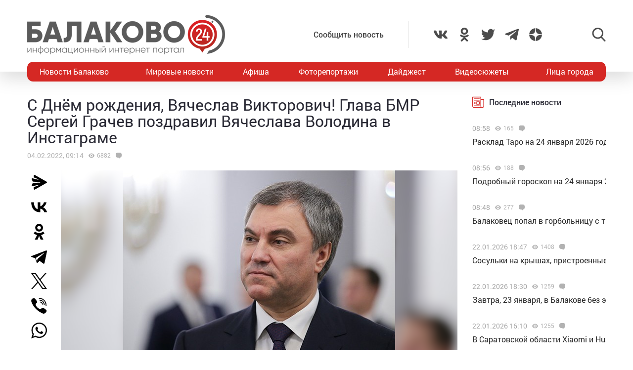

--- FILE ---
content_type: text/html; charset=UTF-8
request_url: https://balakovo24.ru/s-dnyom-rozhdeniya-vyacheslav-viktorovich-glava-bmr-sergej-grachev-pozdravil-vyacheslava-volodina-v-instagrame
body_size: 30833
content:
<!doctype html>
<html lang="ru-RU">
<head>
	<meta charset="UTF-8">
	<meta name="viewport" content="width=device-width, initial-scale=1">
	<link rel="profile" href="https://gmpg.org/xfn/11">
	<link rel="icon" href="https://balakovo24.ru/favicon.svg" type=" image/svg+xml">

	<style id="jetpack-boost-critical-css">@media all{ul{box-sizing:border-box}}@media all{#mistape_dialog,#mistape_dialog .dialog__overlay{width:100%;height:100%;top:0;left:0}#mistape_dialog{position:fixed;z-index:2147483647;display:none;-webkit-align-items:center;align-items:center;-webkit-justify-content:center;justify-content:center}#mistape_dialog .dialog__overlay{position:absolute;background:rgba(55,58,71,.9);opacity:0;-webkit-backface-visibility:hidden}#mistape_dialog .dialog__content .dialog-wrap{perspective:800px}#mistape_dialog .dialog__content .dialog-wrap .dialog-wrap-top{padding:30px 30px 0;background:#fff;transform-origin:50% 100%;position:relative;z-index:1;transform-style:preserve-3d;backface-visibility:hidden;-webkit-backface-visibility:hidden}#mistape_dialog .dialog__content .dialog-wrap .dialog-wrap-top::after{content:"";width:100%;height:100%;position:absolute;background:#fff;top:0;left:0;transform:rotateX(180deg);transform-style:preserve-3d;backface-visibility:hidden;-webkit-backface-visibility:hidden}#mistape_dialog .dialog__content .dialog-wrap .dialog-wrap-bottom{padding:31px 30px 45px;background:#fff;transform:translate3d(0,0,0) translateZ(0);backface-visibility:hidden;-webkit-backface-visibility:hidden;margin-top:-1px}#mistape_dialog .dialog__content{width:50%;max-width:560px;min-width:290px;text-align:center;position:relative;opacity:0;font-size:14px;box-sizing:content-box}#mistape_reported_text{padding:5px 10px;position:relative;z-index:0;font-weight:400}#mistape_reported_text::before{content:"";width:15px;height:15px;border-top:solid 2px #e42029;border-left:solid 2px #e42029;position:absolute;z-index:-1;top:0;left:0}#mistape_reported_text::after{content:"";width:15px;height:15px;border-bottom:solid 2px #e42029;border-right:solid 2px #e42029;position:absolute;z-index:-1;bottom:0;right:0}#mistape_dialog .mistape_dialog_block{margin-top:20px}#mistape_dialog .pos-relative{position:relative}#mistape_dialog .mistape_action{display:inline-block;padding:11px 25px;margin:0 5px;font-weight:600;border:none;color:#fff;background:#e42029;text-decoration:none;text-transform:uppercase;font-size:13px;min-width:150px}#mistape_dialog h2{margin:0;font-weight:400;font-size:22px;padding:0 0 20px;position:relative}#mistape_dialog h2::before{content:"";height:1px;width:60px;position:absolute;bottom:0;left:calc(50% - 30px);background:#e42029}#mistape_dialog h3{margin:0;font-weight:300;font-size:14px;text-transform:none;padding:0 0 1em;color:#bfbfbf}.mistape-letter-front{width:304px;height:190px;position:absolute;bottom:0;z-index:4;left:calc(50% - 152px);transform:scale(.145);transform-origin:50% 100%;opacity:0}.mistape-letter-front .front-left{width:0;height:0;border-left:152px solid #e42029;border-right:0;border-top:95px solid transparent;border-bottom:95px solid transparent;position:absolute;z-index:2;top:0;left:0}.mistape-letter-front .front-right{width:0;height:0;border-right:152px solid #e42029;border-left:0;border-top:95px solid transparent;border-bottom:95px solid transparent;position:absolute;z-index:2;top:0;right:0}.mistape-letter-front .front-right:before{content:"";display:block;width:0;height:0;border-right:152px solid rgba(0,0,0,.2);border-left:0;border-top:95px solid transparent;border-bottom:95px solid transparent;position:absolute;top:-95px;right:-152px}.mistape-letter-front .front-bottom{width:0;height:0;border-bottom:95px solid #e42029;border-top:0;border-left:152px solid transparent;border-right:152px solid transparent;position:absolute;z-index:2;bottom:0;left:0}.mistape-letter-front .front-bottom:before{content:"";display:block;width:0;height:0;border-bottom:95px solid rgba(0,0,0,.1);border-top:0;border-left:152px solid transparent;border-right:152px solid transparent;position:absolute;top:0;right:-152px}.mistape-letter-back{width:304px;height:190px;background-color:#e42029;background-repeat:no-repeat;background-size:100% 100%;position:absolute;z-index:2;bottom:0;left:calc(50% - 152px);transform:scale(.145);transform-origin:50% 100%;opacity:0}.mistape-letter-back:before{content:"";display:block;width:100%;height:100%;position:absolute;top:0;left:0;background-color:rgba(0,0,0,.4)}.mistape-letter-back>.mistape-letter-back-top{width:0;height:0;border-bottom:95px solid #e42029;border-top:0;border-left:152px solid transparent;border-right:152px solid transparent;background-repeat:no-repeat;background-size:100% 100%;position:absolute;z-index:2;bottom:100%;left:calc(50% - 152px);transform-origin:50% 100%;transform:translateX(0) rotateX(-180deg)}.mistape-letter-back>.mistape-letter-back-top:before{content:"";display:block;width:0;height:0;border-bottom:95px solid rgba(0,0,0,.3);border-top:0;border-left:152px solid transparent;border-right:152px solid transparent;position:absolute;top:0;left:-152px}.mistape-letter-top{width:0;height:0;border-bottom:95px solid #e42029;border-top:0;border-left:152px solid transparent;border-right:152px solid transparent;position:absolute;z-index:2;bottom:0;opacity:0;left:calc(50% - 152px);transform-origin:50% 100%;transform:rotateX(0)}.mistape-letter-top:before{content:"";display:block;width:0;height:0;border-bottom:95px solid rgba(0,0,0,.3);border-top:0;border-left:152px solid transparent;border-right:152px solid transparent;position:absolute;top:0;left:-152px}#mistape_dialog .dialog__content .dialog-wrap{z-index:3;position:relative}#mistape_dialog .mistape_action[data-action=send]{position:relative;z-index:8}}@media all{img{display:block;max-width:100%;margin:0}input,textarea{height:40px;padding:9px 25px 9px 10px;-webkit-transform:translateZ(0);transform:translateZ(0);border:1px solid #c7c7c7;border-radius:2px;background-color:#fff;color:#181818;font-size:16px;line-height:1}input:-moz-placeholder,textarea:-moz-placeholder{color:#bbb;font-family:roboto-400,sans-serif;font-size:14px;line-height:23px}input::-webkit-input-placeholder,textarea::-webkit-input-placeholder{color:#bbb;font-family:roboto-400,sans-serif;font-size:14px;line-height:23px}input::-moz-placeholder,textarea::-moz-placeholder{color:#bbb;font-family:roboto-400,sans-serif;font-size:14px;line-height:23px}input:-ms-input-placeholder,textarea:-ms-input-placeholder{color:#bbb;font-family:roboto-400,sans-serif;font-size:14px;line-height:23px}input::-ms-input-placeholder,textarea::-ms-input-placeholder{color:#bbb;font-family:roboto-400,sans-serif;font-size:14px;line-height:23px}input::placeholder,textarea::placeholder{color:#bbb;font-family:roboto-400,sans-serif;font-size:14px;line-height:23px}@font-face{font-family:roboto-600;font-style:normal;font-weight:400;font-display:swap}@font-face{font-family:roboto-500;font-style:normal;font-weight:400;font-display:swap}@font-face{font-family:roboto-400;font-style:normal;font-weight:400;font-display:swap}html{font-family:sans-serif;-ms-text-size-adjust:100%;-webkit-text-size-adjust:100%}body{margin:0}article,header,main,nav{display:block}a{background:0 0}img{border:none}svg:not(:root){overflow:hidden}input,textarea{margin:0;color:inherit;font:inherit}input[type=submit]{-webkit-appearance:button}input{line-height:normal}textarea{overflow:auto}html{-webkit-box-sizing:border-box;box-sizing:border-box}*{-webkit-box-sizing:inherit;box-sizing:inherit}img{-webkit-box-sizing:content-box;box-sizing:content-box}body,html{-moz-osx-font-smoothing:antialiased;-webkit-font-smoothing:antialiased;font-smoothing:antialiased}h1,h2,h3,p{margin:0}li,ul{margin:0;padding:0;list-style:none}*{margin:0;padding:0;outline:0}body{position:relative;width:100%;min-width:320px;height:100%;overflow-x:hidden;background-color:#fff;color:#2a2a35;font-family:roboto-400,sans-serif;font-size:16px;font-weight:400;line-height:1.5;scroll-behavior:smooth;-webkit-font-smoothing:antialiased;-moz-osx-font-smoothing:grayscale;-webkit-overflow-scrolling:touch}.container{width:100%;max-width:1170px;margin-right:auto;margin-left:auto}a{outline:0;color:#d52824}a{text-decoration:none}h1,h2,h3{margin-top:0}h1{font-size:48px;line-height:1.05em}h1,h2{font-weight:400}h2{font-size:36px;line-height:1.4em}h3{font-size:28px;font-weight:400;line-height:1.25em}input,textarea{outline:0;-webkit-box-shadow:none;box-shadow:none;-webkit-appearance:none;-moz-appearance:none;appearance:none}textarea{width:100%;padding:10px 15px;font-size:14px;line-height:1.25;resize:none;min-height:100px}textarea:-ms-input-placeholder{line-height:1.25}textarea::-moz-placeholder{line-height:1.25}textarea::-webkit-input-placeholder{line-height:1.25}textarea::-ms-input-placeholder{line-height:1.25}textarea::placeholder{line-height:1.25}p{margin-bottom:20px}.header{position:relative;width:100%;height:145px;padding:30px 0;-webkit-box-shadow:0 12px 35px 0 rgba(0,0,0,.15);box-shadow:0 12px 35px 0 rgba(0,0,0,.15)}.header-wrap{-webkit-box-pack:justify;-ms-flex-pack:justify;justify-content:space-between}.header-btn,.header-wrap{display:-webkit-box;display:-ms-flexbox;display:flex;-webkit-box-align:center;-ms-flex-align:center;align-items:center}.header-btn__menu{position:absolute;bottom:-20px;left:50%;display:none;padding:10px 15px;-webkit-transform:translateX(-50%);-ms-transform:translateX(-50%);transform:translateX(-50%);border-radius:5px;background:#de2c28;color:#fff;font-size:20px;line-height:24px}.header-addpost{margin-right:50px;padding:15px 50px 15px 15px;border-right:1px solid rgba(0,0,0,.1);vertical-align:middle}.header-addpost a{color:#484848;font-family:roboto-500,sans-serif;font-size:16px}.header-social,.header-social-item,.header-social-item a{display:-webkit-box;display:-ms-flexbox;display:flex;-webkit-box-align:center;-ms-flex-align:center;align-items:center}.header-social-item svg{width:28px;height:28px;fill:rgba(0,0,0,.7)}.header-social-item+.header-social-item{margin-left:20px}.header-search{position:relative;margin-left:100px}.header-search__btn{-webkit-box-align:center;-ms-flex-align:center;align-items:center}.header-search__btn{display:-webkit-box;display:-ms-flexbox;display:flex}.header-search__btn.hide{display:none}.header-search__btn svg{width:28px;height:28px;fill:rgba(0,0,0,.7)}.header-search__wrap{position:absolute;top:50%;right:100%;display:none;padding-right:20px;-webkit-transform:translateY(-50%);-ms-transform:translateY(-50%);transform:translateY(-50%)}.header-search__form{display:-webkit-box;display:-ms-flexbox;display:flex}.header-search__form input[type=submit]{margin:0 0 0 1px;padding:0 15px 3px;border:0;border-radius:2px;background-color:#333;color:#fff;font-size:16px;line-height:16px;text-align:center}.header-stiky{position:fixed;top:0;z-index:100;opacity:0;display:-webkit-box;display:-ms-flexbox;display:flex;-webkit-box-align:center;-ms-flex-align:center;align-items:center;width:100%;height:50px;-webkit-transform:translateY(-400px);-ms-transform:translateY(-400px);transform:translateY(-400px);background-color:#333}.header-stiky .container{display:-webkit-box;display:-ms-flexbox;display:flex;-webkit-box-pack:start;-ms-flex-pack:start;justify-content:flex-start}.header-stiky__logo{color:#fff;font-family:roboto-600,sans-serif;font-size:24px;line-height:24px;text-transform:uppercase}.header-stiky__logo ins{color:#d52824;text-decoration:none}.header-stiky__nav{position:relative}.header-stiky__nav ul{display:-webkit-box;display:-ms-flexbox;display:flex;margin:0;padding:0}.header-stiky__nav ul li{margin-left:35px}.header-stiky__nav ul li a{color:#fff}.nav{position:relative;display:block;width:100%;height:40px;margin-top:-20px;overflow:hidden;border-radius:12px;background:#d52824}.nav-mob{position:fixed;top:0;right:0;bottom:0;z-index:10;width:100%;max-width:320px;height:100vh;overflow-y:scroll;-webkit-transform:translateX(400px);-ms-transform:translateX(400px);transform:translateX(400px);background-color:#282828;-webkit-box-shadow:-11px 0 20px 0 rgba(0,0,0,.5);box-shadow:-11px 0 20px 0 rgba(0,0,0,.5)}.nav-mob__wrap{padding:50px 30px}.nav-mob-btn{padding:0 10px}.nav-mob-btn,.nav-mob-social{display:-webkit-box;display:-ms-flexbox;display:flex;-webkit-box-align:center;-ms-flex-align:center;align-items:center;-webkit-box-pack:justify;-ms-flex-pack:justify;justify-content:space-between}.nav-mob-social__item{margin-right:15px}.nav-mob-social__item svg{width:24px;height:24px;fill:#fff}.nav-mob-search{display:-webkit-box;display:-ms-flexbox;display:flex;-webkit-box-align:center;-ms-flex-align:center;align-items:center;-webkit-box-pack:justify;-ms-flex-pack:justify;justify-content:space-between}.nav-mob-search__btn{margin:0}.nav-mob-search__btn.hide{display:none}.nav-mob-search__btn svg{width:24px;height:24px;fill:hsla(0,0%,100%,.5)}.nav-mob-search__wrap{display:none;margin-top:20px}.nav-mob-search__input{width:calc(100% - 74px);padding:10px;border:1px solid hsla(0,0%,100%,.1);background:0 0;color:hsla(0,0%,100%,.5);font-size:12px}.nav-mob-search__input:-ms-input-placeholder{color:hsla(0,0%,100%,.5);font-size:12px;line-height:18px}.nav-mob-search__input::-moz-placeholder{color:hsla(0,0%,100%,.5);font-size:12px;line-height:18px}.nav-mob-search__input::-webkit-input-placeholder{color:hsla(0,0%,100%,.5);font-size:12px;line-height:18px}.nav-mob-search__input::-ms-input-placeholder{color:hsla(0,0%,100%,.5);font-size:12px;line-height:18px}.nav-mob-search__input::placeholder{color:hsla(0,0%,100%,.5);font-size:12px;line-height:18px}.nav-mob-menu{margin-top:20px}.nav-mob-menu ul li{border-top:1px solid hsla(0,0%,100%,.03)}.nav-mob-menu ul li:first-child{border-top:0 solid transparent}.nav-mob-menu ul li a{display:block;padding:10px;color:#fff;font-size:16px}.nav ul{-webkit-box-pack:justify;-ms-flex-pack:justify;justify-content:space-between;margin:0;list-style:none}.nav ul,.nav ul li{display:-webkit-box;display:-ms-flexbox;display:flex}.nav ul li{-webkit-box-align:center;-ms-flex-align:center;align-items:center}.nav ul li:first-child a,.nav ul li:last-child a{color:#fff}.nav ul li a{display:-webkit-box;display:-ms-flexbox;display:flex;-webkit-box-align:center;-ms-flex-align:center;align-items:center;height:40px;padding:0 25px;color:#fff;font-size:16px}.sidebar{position:relative}.sidebar-item{margin-bottom:30px}.sidebar-title{display:-webkit-box;display:-ms-flexbox;display:flex;-webkit-box-align:center;-ms-flex-align:center;align-items:center;margin-bottom:15px}.sidebar-title svg{width:24px;height:24px;margin-right:10px;fill:#d52824}.sidebar-title span{font-family:roboto-500,sans-serif}.sidebar-new-autoload{width:100%;height:100vh;padding-bottom:250px;overflow-x:hidden;overflow-y:auto}.sidebar-new-item{margin:0;padding:15px 0}.sidebar-new-item__meta{display:-webkit-box;display:-ms-flexbox;display:flex;-webkit-box-align:center;-ms-flex-align:center;align-items:center;margin-bottom:5px}.sidebar-new-item__time{color:#a4a4a4;font-size:14px}.sidebar-new-item a{color:#282828;font-size:16px}.bnr{position:relative}.bnr-top{text-align:center}.bnr-top .sam-pro-container{padding:40px 0}.comment{position:relative}.comment-form-submit input{padding:5px 20px;text-align:center}.widget{position:relative}.item-archive__cat{display:-webkit-box;display:-ms-flexbox;display:flex}.item-archive__cat{position:absolute;top:25px;left:25px}.item-archive__cat li{margin-right:3px;padding:2px 3px 3px;border-radius:2px;background-color:#fff;-webkit-box-shadow:5px 5px 10px rgba(0,0,0,.1);box-shadow:5px 5px 10px rgba(0,0,0,.1);font-size:10px;line-height:10px}.item-archive__icon{display:-webkit-box;display:-ms-flexbox;display:flex;-webkit-box-align:center;-ms-flex-align:center;align-items:center;margin-left:10px}.item-archive__icon svg{width:12px;height:12px;margin-right:5px;fill:rgba(0,0,0,.3)}.item-archive__icon span{margin-top:-2px;color:rgba(0,0,0,.3);font-size:12px;line-height:12px}.single{position:relative}.single__wrap{margin:30px 0}.single__row{display:-webkit-box;display:-ms-flexbox;display:flex;-ms-flex-wrap:wrap;flex-wrap:wrap;margin-right:-15px;margin-left:-15px}.single__col{position:relative;padding-right:15px;padding-left:15px;min-height:1px}.single__sidebar{width:25%}.single__post{-webkit-box-flex:1;-ms-flex:1;flex:1}.single-head{display:-webkit-box;display:-ms-flexbox;display:flex}.single-head{margin-bottom:50px}.single-head__social{width:68px}.single-head__img{position:relative;display:-webkit-box;display:-ms-flexbox;display:flex;-webkit-box-flex:1;-ms-flex:1;flex:1;-webkit-box-align:center;-ms-flex-align:center;align-items:center;-webkit-box-pack:center;-ms-flex-pack:center;justify-content:center;width:calc(100% - 68px);max-height:535px;overflow:hidden}.single-head__img img{position:relative;width:100%;height:auto;max-height:535px;-o-object-fit:contain;object-fit:contain}.single-head__mask{position:absolute;top:0;right:0;bottom:0;left:0;width:100%;height:100%;-webkit-transform:scale(1.1);-ms-transform:scale(1.1);transform:scale(1.1);background-color:#000;background-repeat:no-repeat;background-size:cover;-webkit-filter:blur(5px);filter:blur(5px)}.post{position:relative}.post-meta{display:-webkit-box;display:-ms-flexbox;display:flex;-webkit-box-align:center;-ms-flex-align:center;align-items:center;margin:10px 0 20px}.post-meta__date{color:rgba(0,0,0,.3);font-size:14px}.post h1{font-family:roboto-400,sans-serif;font-size:32px}@media screen and (max-width:1366px){.nav ul li:first-child a,.nav ul li:last-child a{padding:0 25px}.nav ul li a{padding:0 10px}}@media screen and (max-width:1200px){.container{padding-right:15px;padding-left:15px}}@media screen and (max-width:1024px){h1{font-size:40px;line-height:1.125em}h2{font-size:32px;line-height:1.25em}h3{font-size:24px}.header-logo{position:absolute;top:40%;left:50%;width:100%;-webkit-transform:translate(-50%,-50%);-ms-transform:translate(-50%,-50%);transform:translate(-50%,-50%)}.header-btn__menu{display:initial}.header-addpost,.header-search,.header-social,.nav{display:none}.single__sidebar{width:100%;margin-top:50px}}@media screen and (max-width:768px){h1{font-size:32px}h2{font-size:26px;line-height:1.2em}h3{font-size:22px;line-height:1.13636364em}.single-head{-webkit-box-orient:vertical;-webkit-box-direction:normal;-ms-flex-direction:column;flex-direction:column;margin-bottom:30px}.single-head__social{-webkit-box-ordinal-group:3;-ms-flex-order:2;order:2;width:100%}.single-head__img{-webkit-box-ordinal-group:2;-ms-flex-order:1;order:1;width:100%}}@media screen and (max-width:480px){input:-moz-placeholder,textarea:-moz-placeholder{font-size:16px}input::-webkit-input-placeholder,textarea::-webkit-input-placeholder{font-size:16px}input::-moz-placeholder,textarea::-moz-placeholder{font-size:16px}input:-ms-input-placeholder,textarea:-ms-input-placeholder{font-size:16px}input::-ms-input-placeholder,textarea::-ms-input-placeholder{font-size:16px}input::placeholder,textarea::placeholder{font-size:16px}html{height:100%}textarea{font-size:16px}.header{height:100px;padding:0}.header-logo{top:35%}.header-logo img{width:250px;height:auto;margin:0 auto}.header-btn__menu{padding:10px 15px 12px;font-size:16px;line-height:18px}.header-stiky{display:none}.sidebar-new-autoload{height:auto;padding-bottom:0;overflow-x:visible;overflow-y:initial}.single__post{width:100%}.post h1{font-size:24px}}@media screen and (max-width:320px){.nav-mob{max-width:280px}}}</style><meta name='robots' content='index, follow, max-image-preview:large, max-snippet:-1, max-video-preview:-1' />
			<!-- Using Stormation's 'Read More, Copy Link' plugin from stormation.info -->
			<script language="JavaScript">
				function addLink() {
					var bodyElement = document.getElementsByTagName('body')[0];
					var selection;
					selection = window.getSelection();
					var selectiontxt = selection.toString();
										var pageLink = "<br /><br /> Источник: <a href='balakovo24.ru/s-dnyom-rozhdeniya-vyacheslav-viktorovich-glava-bmr-sergej-grachev-pozdravil-vyacheslava-volodina-v-instagrame'>balakovo24.ru/s-dnyom-rozhdeniya-vyacheslav-viktorovich-glava-bmr-sergej-grachev-pozdravil-vyacheslava-volodina-v-instagrame</a>";
					var copytext = selection + pageLink;
										var attachDiv = document.createElement('div');
					attachDiv.style.position='absolute';
					attachDiv.style.left='-99999px';
					bodyElement.appendChild(attachDiv);
					attachDiv.innerHTML = copytext;
					selection.selectAllChildren(attachDiv);
					window.setTimeout(function() {
						bodyElement.removeChild(attachDiv);
					},0);
				}
				document.oncopy = addLink;
			</script>
			
	<!-- This site is optimized with the Yoast SEO plugin v26.6 - https://yoast.com/wordpress/plugins/seo/ -->
	<title>С Днём рождения, Вячеслав Викторович! Глава БМР Сергей Грачев поздравил Вячеслава Володина в Инстаграме</title>
	<meta name="description" content="С Днём рождения, Вячеслав Викторович! Глава БМР Сергей Грачев поздравил Вячеслава Володина в Инстаграме - Новости Балаково - Балаково 24 - информационный портал города Балаково" />
	<link rel="canonical" href="https://balakovo24.ru/s-dnyom-rozhdeniya-vyacheslav-viktorovich-glava-bmr-sergej-grachev-pozdravil-vyacheslava-volodina-v-instagrame" />
	<meta property="og:locale" content="ru_RU" />
	<meta property="og:type" content="article" />
	<meta property="og:title" content="С Днём рождения, Вячеслав Викторович! Глава БМР Сергей Грачев поздравил Вячеслава Володина в Инстаграме" />
	<meta property="og:description" content="С Днём рождения, Вячеслав Викторович! Глава БМР Сергей Грачев поздравил Вячеслава Володина в Инстаграме - Новости Балаково - Балаково 24 - информационный портал города Балаково" />
	<meta property="og:url" content="https://balakovo24.ru/s-dnyom-rozhdeniya-vyacheslav-viktorovich-glava-bmr-sergej-grachev-pozdravil-vyacheslava-volodina-v-instagrame" />
	<meta property="og:site_name" content="Балаково 24 - информационный портал города Балаково" />
	<meta property="article:published_time" content="2022-02-04T05:14:19+00:00" />
	<meta property="og:image" content="https://balakovo24.ru/b24/uploads/2018/10/1cde4bd20514807fa5e901a8330d5b35.jpg" />
	<meta property="og:image:width" content="550" />
	<meta property="og:image:height" content="364" />
	<meta property="og:image:type" content="image/jpeg" />
	<meta name="author" content="Irina" />
	<meta name="twitter:label1" content="Написано автором" />
	<meta name="twitter:data1" content="Irina" />
	<script type="application/ld+json" class="yoast-schema-graph">{"@context":"https://schema.org","@graph":[{"@type":"Article","@id":"https://balakovo24.ru/s-dnyom-rozhdeniya-vyacheslav-viktorovich-glava-bmr-sergej-grachev-pozdravil-vyacheslava-volodina-v-instagrame#article","isPartOf":{"@id":"https://balakovo24.ru/s-dnyom-rozhdeniya-vyacheslav-viktorovich-glava-bmr-sergej-grachev-pozdravil-vyacheslava-volodina-v-instagrame"},"author":{"name":"Irina","@id":"https://balakovo24.ru/#/schema/person/cfe04df1a6b598bf9c013cf0b71edb4f"},"headline":"С Днём рождения, Вячеслав Викторович! Глава БМР Сергей Грачев поздравил Вячеслава Володина в Инстаграме","datePublished":"2022-02-04T05:14:19+00:00","mainEntityOfPage":{"@id":"https://balakovo24.ru/s-dnyom-rozhdeniya-vyacheslav-viktorovich-glava-bmr-sergej-grachev-pozdravil-vyacheslava-volodina-v-instagrame"},"wordCount":157,"commentCount":1,"publisher":{"@id":"https://balakovo24.ru/#organization"},"image":{"@id":"https://balakovo24.ru/s-dnyom-rozhdeniya-vyacheslav-viktorovich-glava-bmr-sergej-grachev-pozdravil-vyacheslava-volodina-v-instagrame#primaryimage"},"thumbnailUrl":"https://balakovo24.ru/b24/uploads/2018/10/1cde4bd20514807fa5e901a8330d5b35.jpg","articleSection":["Новости Балаково"],"inLanguage":"ru-RU","potentialAction":[{"@type":"CommentAction","name":"Comment","target":["https://balakovo24.ru/s-dnyom-rozhdeniya-vyacheslav-viktorovich-glava-bmr-sergej-grachev-pozdravil-vyacheslava-volodina-v-instagrame#respond"]}]},{"@type":"WebPage","@id":"https://balakovo24.ru/s-dnyom-rozhdeniya-vyacheslav-viktorovich-glava-bmr-sergej-grachev-pozdravil-vyacheslava-volodina-v-instagrame","url":"https://balakovo24.ru/s-dnyom-rozhdeniya-vyacheslav-viktorovich-glava-bmr-sergej-grachev-pozdravil-vyacheslava-volodina-v-instagrame","name":"С Днём рождения, Вячеслав Викторович! Глава БМР Сергей Грачев поздравил Вячеслава Володина в Инстаграме","isPartOf":{"@id":"https://balakovo24.ru/#website"},"primaryImageOfPage":{"@id":"https://balakovo24.ru/s-dnyom-rozhdeniya-vyacheslav-viktorovich-glava-bmr-sergej-grachev-pozdravil-vyacheslava-volodina-v-instagrame#primaryimage"},"image":{"@id":"https://balakovo24.ru/s-dnyom-rozhdeniya-vyacheslav-viktorovich-glava-bmr-sergej-grachev-pozdravil-vyacheslava-volodina-v-instagrame#primaryimage"},"thumbnailUrl":"https://balakovo24.ru/b24/uploads/2018/10/1cde4bd20514807fa5e901a8330d5b35.jpg","datePublished":"2022-02-04T05:14:19+00:00","description":"С Днём рождения, Вячеслав Викторович! Глава БМР Сергей Грачев поздравил Вячеслава Володина в Инстаграме - Новости Балаково - Балаково 24 - информационный портал города Балаково","breadcrumb":{"@id":"https://balakovo24.ru/s-dnyom-rozhdeniya-vyacheslav-viktorovich-glava-bmr-sergej-grachev-pozdravil-vyacheslava-volodina-v-instagrame#breadcrumb"},"inLanguage":"ru-RU","potentialAction":[{"@type":"ReadAction","target":["https://balakovo24.ru/s-dnyom-rozhdeniya-vyacheslav-viktorovich-glava-bmr-sergej-grachev-pozdravil-vyacheslava-volodina-v-instagrame"]}]},{"@type":"ImageObject","inLanguage":"ru-RU","@id":"https://balakovo24.ru/s-dnyom-rozhdeniya-vyacheslav-viktorovich-glava-bmr-sergej-grachev-pozdravil-vyacheslava-volodina-v-instagrame#primaryimage","url":"https://balakovo24.ru/b24/uploads/2018/10/1cde4bd20514807fa5e901a8330d5b35.jpg","contentUrl":"https://balakovo24.ru/b24/uploads/2018/10/1cde4bd20514807fa5e901a8330d5b35.jpg","width":550,"height":364},{"@type":"BreadcrumbList","@id":"https://balakovo24.ru/s-dnyom-rozhdeniya-vyacheslav-viktorovich-glava-bmr-sergej-grachev-pozdravil-vyacheslava-volodina-v-instagrame#breadcrumb","itemListElement":[{"@type":"ListItem","position":1,"name":"Главная страница","item":"https://balakovo24.ru/"},{"@type":"ListItem","position":2,"name":"С Днём рождения, Вячеслав Викторович! Глава БМР Сергей Грачев поздравил Вячеслава Володина в Инстаграме"}]},{"@type":"WebSite","@id":"https://balakovo24.ru/#website","url":"https://balakovo24.ru/","name":"Балаково 24 - информационный портал города Балаково","description":"","publisher":{"@id":"https://balakovo24.ru/#organization"},"alternateName":"Балаково-24 свежие новости города","potentialAction":[{"@type":"SearchAction","target":{"@type":"EntryPoint","urlTemplate":"https://balakovo24.ru/?s={search_term_string}"},"query-input":{"@type":"PropertyValueSpecification","valueRequired":true,"valueName":"search_term_string"}}],"inLanguage":"ru-RU"},{"@type":"Organization","@id":"https://balakovo24.ru/#organization","name":"\"Балаково-24\"","url":"https://balakovo24.ru/","logo":{"@type":"ImageObject","inLanguage":"ru-RU","@id":"https://balakovo24.ru/#/schema/logo/image/","url":"https://balakovo24.ru/b24/uploads/2023/02/b243.jpg","contentUrl":"https://balakovo24.ru/b24/uploads/2023/02/b243.jpg","width":496,"height":496,"caption":"\"Балаково-24\""},"image":{"@id":"https://balakovo24.ru/#/schema/logo/image/"},"sameAs":["https://x.com/Balakovo24","https://www.instagram.com/balakovo24","https://vk.com/balakovo_city","https://ok.ru/balakovo24","https://t.me/balakovo24","https://dzen.ru/balakovo"]},{"@type":"Person","@id":"https://balakovo24.ru/#/schema/person/cfe04df1a6b598bf9c013cf0b71edb4f","name":"Irina","image":{"@type":"ImageObject","inLanguage":"ru-RU","@id":"https://balakovo24.ru/#/schema/person/image/","url":"https://secure.gravatar.com/avatar/38b2bc4f595c3bb2b612ff2a5be166044dbffb113dd6ed37d4d85a815a1d2a91?s=96&d=mm&r=g","contentUrl":"https://secure.gravatar.com/avatar/38b2bc4f595c3bb2b612ff2a5be166044dbffb113dd6ed37d4d85a815a1d2a91?s=96&d=mm&r=g","caption":"Irina"}}]}</script>
	<!-- / Yoast SEO plugin. -->


<link rel='dns-prefetch' href='//stats.wp.com' />
<link rel="alternate" type="application/rss+xml" title="Балаково 24 - информационный портал города Балаково &raquo; Лента комментариев к &laquo;С Днём рождения, Вячеслав Викторович! Глава БМР Сергей Грачев поздравил Вячеслава Володина в Инстаграме&raquo;" href="https://balakovo24.ru/s-dnyom-rozhdeniya-vyacheslav-viktorovich-glava-bmr-sergej-grachev-pozdravil-vyacheslava-volodina-v-instagrame/feed" />
<link rel="alternate" title="oEmbed (JSON)" type="application/json+oembed" href="https://balakovo24.ru/wp-json/oembed/1.0/embed?url=https%3A%2F%2Fbalakovo24.ru%2Fs-dnyom-rozhdeniya-vyacheslav-viktorovich-glava-bmr-sergej-grachev-pozdravil-vyacheslava-volodina-v-instagrame" />
<link rel="alternate" title="oEmbed (XML)" type="text/xml+oembed" href="https://balakovo24.ru/wp-json/oembed/1.0/embed?url=https%3A%2F%2Fbalakovo24.ru%2Fs-dnyom-rozhdeniya-vyacheslav-viktorovich-glava-bmr-sergej-grachev-pozdravil-vyacheslava-volodina-v-instagrame&#038;format=xml" />

		<style type="text/css">
			.mistape-test, .mistape_mistake_inner {color: #E42029 !important;}
			#mistape_dialog h2::before, #mistape_dialog .mistape_action, .mistape-letter-back {background-color: #E42029 !important; }
			#mistape_reported_text:before, #mistape_reported_text:after {border-color: #E42029 !important;}
            .mistape-letter-front .front-left {border-left-color: #E42029 !important;}
            .mistape-letter-front .front-right {border-right-color: #E42029 !important;}
            .mistape-letter-front .front-bottom, .mistape-letter-back > .mistape-letter-back-top, .mistape-letter-top {border-bottom-color: #E42029 !important;}
            .mistape-logo svg {fill: #E42029 !important;}
		</style>
		<style id='wp-img-auto-sizes-contain-inline-css' type='text/css'>
img:is([sizes=auto i],[sizes^="auto," i]){contain-intrinsic-size:3000px 1500px}
/*# sourceURL=wp-img-auto-sizes-contain-inline-css */
</style>
<style id='wp-block-library-inline-css' type='text/css'>
:root{--wp-block-synced-color:#7a00df;--wp-block-synced-color--rgb:122,0,223;--wp-bound-block-color:var(--wp-block-synced-color);--wp-editor-canvas-background:#ddd;--wp-admin-theme-color:#007cba;--wp-admin-theme-color--rgb:0,124,186;--wp-admin-theme-color-darker-10:#006ba1;--wp-admin-theme-color-darker-10--rgb:0,107,160.5;--wp-admin-theme-color-darker-20:#005a87;--wp-admin-theme-color-darker-20--rgb:0,90,135;--wp-admin-border-width-focus:2px}@media (min-resolution:192dpi){:root{--wp-admin-border-width-focus:1.5px}}.wp-element-button{cursor:pointer}:root .has-very-light-gray-background-color{background-color:#eee}:root .has-very-dark-gray-background-color{background-color:#313131}:root .has-very-light-gray-color{color:#eee}:root .has-very-dark-gray-color{color:#313131}:root .has-vivid-green-cyan-to-vivid-cyan-blue-gradient-background{background:linear-gradient(135deg,#00d084,#0693e3)}:root .has-purple-crush-gradient-background{background:linear-gradient(135deg,#34e2e4,#4721fb 50%,#ab1dfe)}:root .has-hazy-dawn-gradient-background{background:linear-gradient(135deg,#faaca8,#dad0ec)}:root .has-subdued-olive-gradient-background{background:linear-gradient(135deg,#fafae1,#67a671)}:root .has-atomic-cream-gradient-background{background:linear-gradient(135deg,#fdd79a,#004a59)}:root .has-nightshade-gradient-background{background:linear-gradient(135deg,#330968,#31cdcf)}:root .has-midnight-gradient-background{background:linear-gradient(135deg,#020381,#2874fc)}:root{--wp--preset--font-size--normal:16px;--wp--preset--font-size--huge:42px}.has-regular-font-size{font-size:1em}.has-larger-font-size{font-size:2.625em}.has-normal-font-size{font-size:var(--wp--preset--font-size--normal)}.has-huge-font-size{font-size:var(--wp--preset--font-size--huge)}.has-text-align-center{text-align:center}.has-text-align-left{text-align:left}.has-text-align-right{text-align:right}.has-fit-text{white-space:nowrap!important}#end-resizable-editor-section{display:none}.aligncenter{clear:both}.items-justified-left{justify-content:flex-start}.items-justified-center{justify-content:center}.items-justified-right{justify-content:flex-end}.items-justified-space-between{justify-content:space-between}.screen-reader-text{border:0;clip-path:inset(50%);height:1px;margin:-1px;overflow:hidden;padding:0;position:absolute;width:1px;word-wrap:normal!important}.screen-reader-text:focus{background-color:#ddd;clip-path:none;color:#444;display:block;font-size:1em;height:auto;left:5px;line-height:normal;padding:15px 23px 14px;text-decoration:none;top:5px;width:auto;z-index:100000}html :where(.has-border-color){border-style:solid}html :where([style*=border-top-color]){border-top-style:solid}html :where([style*=border-right-color]){border-right-style:solid}html :where([style*=border-bottom-color]){border-bottom-style:solid}html :where([style*=border-left-color]){border-left-style:solid}html :where([style*=border-width]){border-style:solid}html :where([style*=border-top-width]){border-top-style:solid}html :where([style*=border-right-width]){border-right-style:solid}html :where([style*=border-bottom-width]){border-bottom-style:solid}html :where([style*=border-left-width]){border-left-style:solid}html :where(img[class*=wp-image-]){height:auto;max-width:100%}:where(figure){margin:0 0 1em}html :where(.is-position-sticky){--wp-admin--admin-bar--position-offset:var(--wp-admin--admin-bar--height,0px)}@media screen and (max-width:600px){html :where(.is-position-sticky){--wp-admin--admin-bar--position-offset:0px}}

/*# sourceURL=wp-block-library-inline-css */
</style><style id='global-styles-inline-css' type='text/css'>
:root{--wp--preset--aspect-ratio--square: 1;--wp--preset--aspect-ratio--4-3: 4/3;--wp--preset--aspect-ratio--3-4: 3/4;--wp--preset--aspect-ratio--3-2: 3/2;--wp--preset--aspect-ratio--2-3: 2/3;--wp--preset--aspect-ratio--16-9: 16/9;--wp--preset--aspect-ratio--9-16: 9/16;--wp--preset--color--black: #000000;--wp--preset--color--cyan-bluish-gray: #abb8c3;--wp--preset--color--white: #ffffff;--wp--preset--color--pale-pink: #f78da7;--wp--preset--color--vivid-red: #cf2e2e;--wp--preset--color--luminous-vivid-orange: #ff6900;--wp--preset--color--luminous-vivid-amber: #fcb900;--wp--preset--color--light-green-cyan: #7bdcb5;--wp--preset--color--vivid-green-cyan: #00d084;--wp--preset--color--pale-cyan-blue: #8ed1fc;--wp--preset--color--vivid-cyan-blue: #0693e3;--wp--preset--color--vivid-purple: #9b51e0;--wp--preset--gradient--vivid-cyan-blue-to-vivid-purple: linear-gradient(135deg,rgb(6,147,227) 0%,rgb(155,81,224) 100%);--wp--preset--gradient--light-green-cyan-to-vivid-green-cyan: linear-gradient(135deg,rgb(122,220,180) 0%,rgb(0,208,130) 100%);--wp--preset--gradient--luminous-vivid-amber-to-luminous-vivid-orange: linear-gradient(135deg,rgb(252,185,0) 0%,rgb(255,105,0) 100%);--wp--preset--gradient--luminous-vivid-orange-to-vivid-red: linear-gradient(135deg,rgb(255,105,0) 0%,rgb(207,46,46) 100%);--wp--preset--gradient--very-light-gray-to-cyan-bluish-gray: linear-gradient(135deg,rgb(238,238,238) 0%,rgb(169,184,195) 100%);--wp--preset--gradient--cool-to-warm-spectrum: linear-gradient(135deg,rgb(74,234,220) 0%,rgb(151,120,209) 20%,rgb(207,42,186) 40%,rgb(238,44,130) 60%,rgb(251,105,98) 80%,rgb(254,248,76) 100%);--wp--preset--gradient--blush-light-purple: linear-gradient(135deg,rgb(255,206,236) 0%,rgb(152,150,240) 100%);--wp--preset--gradient--blush-bordeaux: linear-gradient(135deg,rgb(254,205,165) 0%,rgb(254,45,45) 50%,rgb(107,0,62) 100%);--wp--preset--gradient--luminous-dusk: linear-gradient(135deg,rgb(255,203,112) 0%,rgb(199,81,192) 50%,rgb(65,88,208) 100%);--wp--preset--gradient--pale-ocean: linear-gradient(135deg,rgb(255,245,203) 0%,rgb(182,227,212) 50%,rgb(51,167,181) 100%);--wp--preset--gradient--electric-grass: linear-gradient(135deg,rgb(202,248,128) 0%,rgb(113,206,126) 100%);--wp--preset--gradient--midnight: linear-gradient(135deg,rgb(2,3,129) 0%,rgb(40,116,252) 100%);--wp--preset--font-size--small: 13px;--wp--preset--font-size--medium: 20px;--wp--preset--font-size--large: 36px;--wp--preset--font-size--x-large: 42px;--wp--preset--spacing--20: 0.44rem;--wp--preset--spacing--30: 0.67rem;--wp--preset--spacing--40: 1rem;--wp--preset--spacing--50: 1.5rem;--wp--preset--spacing--60: 2.25rem;--wp--preset--spacing--70: 3.38rem;--wp--preset--spacing--80: 5.06rem;--wp--preset--shadow--natural: 6px 6px 9px rgba(0, 0, 0, 0.2);--wp--preset--shadow--deep: 12px 12px 50px rgba(0, 0, 0, 0.4);--wp--preset--shadow--sharp: 6px 6px 0px rgba(0, 0, 0, 0.2);--wp--preset--shadow--outlined: 6px 6px 0px -3px rgb(255, 255, 255), 6px 6px rgb(0, 0, 0);--wp--preset--shadow--crisp: 6px 6px 0px rgb(0, 0, 0);}:where(.is-layout-flex){gap: 0.5em;}:where(.is-layout-grid){gap: 0.5em;}body .is-layout-flex{display: flex;}.is-layout-flex{flex-wrap: wrap;align-items: center;}.is-layout-flex > :is(*, div){margin: 0;}body .is-layout-grid{display: grid;}.is-layout-grid > :is(*, div){margin: 0;}:where(.wp-block-columns.is-layout-flex){gap: 2em;}:where(.wp-block-columns.is-layout-grid){gap: 2em;}:where(.wp-block-post-template.is-layout-flex){gap: 1.25em;}:where(.wp-block-post-template.is-layout-grid){gap: 1.25em;}.has-black-color{color: var(--wp--preset--color--black) !important;}.has-cyan-bluish-gray-color{color: var(--wp--preset--color--cyan-bluish-gray) !important;}.has-white-color{color: var(--wp--preset--color--white) !important;}.has-pale-pink-color{color: var(--wp--preset--color--pale-pink) !important;}.has-vivid-red-color{color: var(--wp--preset--color--vivid-red) !important;}.has-luminous-vivid-orange-color{color: var(--wp--preset--color--luminous-vivid-orange) !important;}.has-luminous-vivid-amber-color{color: var(--wp--preset--color--luminous-vivid-amber) !important;}.has-light-green-cyan-color{color: var(--wp--preset--color--light-green-cyan) !important;}.has-vivid-green-cyan-color{color: var(--wp--preset--color--vivid-green-cyan) !important;}.has-pale-cyan-blue-color{color: var(--wp--preset--color--pale-cyan-blue) !important;}.has-vivid-cyan-blue-color{color: var(--wp--preset--color--vivid-cyan-blue) !important;}.has-vivid-purple-color{color: var(--wp--preset--color--vivid-purple) !important;}.has-black-background-color{background-color: var(--wp--preset--color--black) !important;}.has-cyan-bluish-gray-background-color{background-color: var(--wp--preset--color--cyan-bluish-gray) !important;}.has-white-background-color{background-color: var(--wp--preset--color--white) !important;}.has-pale-pink-background-color{background-color: var(--wp--preset--color--pale-pink) !important;}.has-vivid-red-background-color{background-color: var(--wp--preset--color--vivid-red) !important;}.has-luminous-vivid-orange-background-color{background-color: var(--wp--preset--color--luminous-vivid-orange) !important;}.has-luminous-vivid-amber-background-color{background-color: var(--wp--preset--color--luminous-vivid-amber) !important;}.has-light-green-cyan-background-color{background-color: var(--wp--preset--color--light-green-cyan) !important;}.has-vivid-green-cyan-background-color{background-color: var(--wp--preset--color--vivid-green-cyan) !important;}.has-pale-cyan-blue-background-color{background-color: var(--wp--preset--color--pale-cyan-blue) !important;}.has-vivid-cyan-blue-background-color{background-color: var(--wp--preset--color--vivid-cyan-blue) !important;}.has-vivid-purple-background-color{background-color: var(--wp--preset--color--vivid-purple) !important;}.has-black-border-color{border-color: var(--wp--preset--color--black) !important;}.has-cyan-bluish-gray-border-color{border-color: var(--wp--preset--color--cyan-bluish-gray) !important;}.has-white-border-color{border-color: var(--wp--preset--color--white) !important;}.has-pale-pink-border-color{border-color: var(--wp--preset--color--pale-pink) !important;}.has-vivid-red-border-color{border-color: var(--wp--preset--color--vivid-red) !important;}.has-luminous-vivid-orange-border-color{border-color: var(--wp--preset--color--luminous-vivid-orange) !important;}.has-luminous-vivid-amber-border-color{border-color: var(--wp--preset--color--luminous-vivid-amber) !important;}.has-light-green-cyan-border-color{border-color: var(--wp--preset--color--light-green-cyan) !important;}.has-vivid-green-cyan-border-color{border-color: var(--wp--preset--color--vivid-green-cyan) !important;}.has-pale-cyan-blue-border-color{border-color: var(--wp--preset--color--pale-cyan-blue) !important;}.has-vivid-cyan-blue-border-color{border-color: var(--wp--preset--color--vivid-cyan-blue) !important;}.has-vivid-purple-border-color{border-color: var(--wp--preset--color--vivid-purple) !important;}.has-vivid-cyan-blue-to-vivid-purple-gradient-background{background: var(--wp--preset--gradient--vivid-cyan-blue-to-vivid-purple) !important;}.has-light-green-cyan-to-vivid-green-cyan-gradient-background{background: var(--wp--preset--gradient--light-green-cyan-to-vivid-green-cyan) !important;}.has-luminous-vivid-amber-to-luminous-vivid-orange-gradient-background{background: var(--wp--preset--gradient--luminous-vivid-amber-to-luminous-vivid-orange) !important;}.has-luminous-vivid-orange-to-vivid-red-gradient-background{background: var(--wp--preset--gradient--luminous-vivid-orange-to-vivid-red) !important;}.has-very-light-gray-to-cyan-bluish-gray-gradient-background{background: var(--wp--preset--gradient--very-light-gray-to-cyan-bluish-gray) !important;}.has-cool-to-warm-spectrum-gradient-background{background: var(--wp--preset--gradient--cool-to-warm-spectrum) !important;}.has-blush-light-purple-gradient-background{background: var(--wp--preset--gradient--blush-light-purple) !important;}.has-blush-bordeaux-gradient-background{background: var(--wp--preset--gradient--blush-bordeaux) !important;}.has-luminous-dusk-gradient-background{background: var(--wp--preset--gradient--luminous-dusk) !important;}.has-pale-ocean-gradient-background{background: var(--wp--preset--gradient--pale-ocean) !important;}.has-electric-grass-gradient-background{background: var(--wp--preset--gradient--electric-grass) !important;}.has-midnight-gradient-background{background: var(--wp--preset--gradient--midnight) !important;}.has-small-font-size{font-size: var(--wp--preset--font-size--small) !important;}.has-medium-font-size{font-size: var(--wp--preset--font-size--medium) !important;}.has-large-font-size{font-size: var(--wp--preset--font-size--large) !important;}.has-x-large-font-size{font-size: var(--wp--preset--font-size--x-large) !important;}
/*# sourceURL=global-styles-inline-css */
</style>

<noscript><link rel='stylesheet' id='swiper-css-css' href='https://balakovo24.ru/b24/plugins/instagram-widget-by-wpzoom/dist/styles/library/swiper.css?ver=7.4.1' type='text/css' media='all' />
</noscript><link rel='stylesheet' id='swiper-css-css' href='https://balakovo24.ru/b24/plugins/instagram-widget-by-wpzoom/dist/styles/library/swiper.css?ver=7.4.1' type='text/css' media="not all" data-media="all" onload="this.media=this.dataset.media; delete this.dataset.media; this.removeAttribute( 'onload' );" />
<noscript><link rel='stylesheet' id='dashicons-css' href='https://balakovo24.ru/wp-includes/css/dashicons.min.css?ver=6.9' type='text/css' media='all' />
</noscript><link rel='stylesheet' id='dashicons-css' href='https://balakovo24.ru/wp-includes/css/dashicons.min.css?ver=6.9' type='text/css' media="not all" data-media="all" onload="this.media=this.dataset.media; delete this.dataset.media; this.removeAttribute( 'onload' );" />
<noscript><link rel='stylesheet' id='magnific-popup-css' href='https://balakovo24.ru/b24/plugins/instagram-widget-by-wpzoom/dist/styles/library/magnific-popup.css?ver=2.3.0' type='text/css' media='all' />
</noscript><link rel='stylesheet' id='magnific-popup-css' href='https://balakovo24.ru/b24/plugins/instagram-widget-by-wpzoom/dist/styles/library/magnific-popup.css?ver=2.3.0' type='text/css' media="not all" data-media="all" onload="this.media=this.dataset.media; delete this.dataset.media; this.removeAttribute( 'onload' );" />
<noscript><link rel='stylesheet' id='wpz-insta_block-frontend-style-css' href='https://balakovo24.ru/b24/plugins/instagram-widget-by-wpzoom/dist/styles/frontend/index.css?ver=css-424fb3d026fe' type='text/css' media='all' />
</noscript><link rel='stylesheet' id='wpz-insta_block-frontend-style-css' href='https://balakovo24.ru/b24/plugins/instagram-widget-by-wpzoom/dist/styles/frontend/index.css?ver=css-424fb3d026fe' type='text/css' media="not all" data-media="all" onload="this.media=this.dataset.media; delete this.dataset.media; this.removeAttribute( 'onload' );" />
<style id='classic-theme-styles-inline-css' type='text/css'>
/*! This file is auto-generated */
.wp-block-button__link{color:#fff;background-color:#32373c;border-radius:9999px;box-shadow:none;text-decoration:none;padding:calc(.667em + 2px) calc(1.333em + 2px);font-size:1.125em}.wp-block-file__button{background:#32373c;color:#fff;text-decoration:none}
/*# sourceURL=/wp-includes/css/classic-themes.min.css */
</style>
<noscript><link rel='stylesheet' id='contact-form-7-css' href='https://balakovo24.ru/b24/plugins/contact-form-7/includes/css/styles.css?ver=6.1.4' type='text/css' media='all' />
</noscript><link rel='stylesheet' id='contact-form-7-css' href='https://balakovo24.ru/b24/plugins/contact-form-7/includes/css/styles.css?ver=6.1.4' type='text/css' media="not all" data-media="all" onload="this.media=this.dataset.media; delete this.dataset.media; this.removeAttribute( 'onload' );" />
<noscript><link rel='stylesheet' id='gn-frontend-gnfollow-style-css' href='https://balakovo24.ru/b24/plugins/gn-publisher/assets/css/gn-frontend-gnfollow.min.css?ver=1.5.25' type='text/css' media='all' />
</noscript><link rel='stylesheet' id='gn-frontend-gnfollow-style-css' href='https://balakovo24.ru/b24/plugins/gn-publisher/assets/css/gn-frontend-gnfollow.min.css?ver=1.5.25' type='text/css' media="not all" data-media="all" onload="this.media=this.dataset.media; delete this.dataset.media; this.removeAttribute( 'onload' );" />
<noscript><link rel='stylesheet' id='wp-polls-css' href='https://balakovo24.ru/b24/plugins/wp-polls/polls-css.css?ver=2.77.3' type='text/css' media='all' />
</noscript><link rel='stylesheet' id='wp-polls-css' href='https://balakovo24.ru/b24/plugins/wp-polls/polls-css.css?ver=2.77.3' type='text/css' media="not all" data-media="all" onload="this.media=this.dataset.media; delete this.dataset.media; this.removeAttribute( 'onload' );" />
<style id='wp-polls-inline-css' type='text/css'>
.wp-polls .pollbar {
	margin: 1px;
	font-size: 6px;
	line-height: 8px;
	height: 8px;
	background-image: url('https://balakovo24.ru/b24/plugins/wp-polls/images/default/pollbg.gif');
	border: 1px solid #c8c8c8;
}

/*# sourceURL=wp-polls-inline-css */
</style>
<noscript><link rel='stylesheet' id='mistape-front-css' href='https://balakovo24.ru/b24/plugins/mistape/assets/css/mistape-front.css?ver=1.3.9' type='text/css' media='all' />
</noscript><link rel='stylesheet' id='mistape-front-css' href='https://balakovo24.ru/b24/plugins/mistape/assets/css/mistape-front.css?ver=1.3.9' type='text/css' media="not all" data-media="all" onload="this.media=this.dataset.media; delete this.dataset.media; this.removeAttribute( 'onload' );" />
<noscript><link rel='stylesheet' id='main-style-css' href='https://balakovo24.ru/b24/themes/b24/assets/css/app.min.css' type='text/css' media='all' />
</noscript><link rel='stylesheet' id='main-style-css' href='https://balakovo24.ru/b24/themes/b24/assets/css/app.min.css' type='text/css' media="not all" data-media="all" onload="this.media=this.dataset.media; delete this.dataset.media; this.removeAttribute( 'onload' );" />
<script type="text/javascript" src="https://balakovo24.ru/wp-includes/js/jquery/jquery.min.js?ver=3.7.1" id="jquery-core-js"></script>
<script type="text/javascript" src="https://balakovo24.ru/wp-includes/js/underscore.min.js?ver=1.13.7" id="underscore-js"></script>
<script type="text/javascript" id="wp-util-js-extra">
/* <![CDATA[ */
var _wpUtilSettings = {"ajax":{"url":"/wp-admin/admin-ajax.php"}};
//# sourceURL=wp-util-js-extra
/* ]]> */
</script>
<script type="text/javascript" src="https://balakovo24.ru/wp-includes/js/wp-util.min.js?ver=6.9" id="wp-util-js"></script>
<script type="text/javascript" src="https://balakovo24.ru/b24/plugins/instagram-widget-by-wpzoom/dist/scripts/library/magnific-popup.js?ver=1767344677" id="magnific-popup-js"></script>
<script type="text/javascript" src="https://balakovo24.ru/b24/plugins/instagram-widget-by-wpzoom/dist/scripts/library/swiper.js?ver=7.4.1" id="swiper-js-js"></script>
<script type="text/javascript" src="https://balakovo24.ru/b24/plugins/instagram-widget-by-wpzoom/dist/scripts/frontend/block.js?ver=6c9dcb21b2da662ca82d" id="wpz-insta_block-frontend-script-js"></script>
<script type="text/javascript" src="https://balakovo24.ru/b24/plugins/sam-pro-free/js/polyfill.min.js?ver=6.9" id="polyfills-js"></script>
<script type="text/javascript" src="https://balakovo24.ru/b24/plugins/sam-pro-free/js/jquery.iframetracker.js?ver=6.9" id="samProTracker-js"></script>
<script type="text/javascript" id="samProLayout-js-extra">
/* <![CDATA[ */
var samProOptions = {"au":"https://balakovo24.ru/b24/plugins/sam-pro-free/sam-pro-layout.php","load":"0","mailer":"1","clauses":"MUj9NdCtwhevQx+vfH+RnPEQFY4zuReeC+RpTVu9nlCT7uLiVk1mEWDcMN2JwWK4zO9S12FKT0XqkeI8J4/xxjtgmgQ1w5ucqCjpY7WWyx0Vc0heoTwxwbr6UcYkGXguxkOWByfoBtOywbZuV1jm1mbP/ZYA+pC+eb5zl1/SBdRBmytZosDe2xIu/NEC/2pu4CBsZRphgat1CQDFx9rvVhOTCF6mx8lMSruRyPY0ju/k3XNXuCzAlKWVcFOjqIluOzXMgNNtnDPim6mhbYPz7oeG8gTdGAzwTGELhb8WOqF7BIJ0i0A9BFsJq9Ldbc82vLnqEjcw7ZjXLD9gnZdX3040WTJbu5jeS3g5DuDvFM76mwIA7HfT1rFeYJkuhrXk5VsrZ/YUwKs2aP1bp7wubt+vRz88MPOX6STdkndZNVJaXlGY0xSqspgkvQG5Vpvo8npSW9d+qFypmuajnUhJzijP2dFd2BYRGtt+QT5E/edDQfjLr4XSAOyvD/MjlJZ4uP4T/VYXmHuGEVm27Gr0L997NeElbDwsrnYk+65hlSU=","doStats":"1","jsStats":"","container":"sam-pro-container","place":"sam-pro-place","ad":"sam-pro-ad","samProNonce":"98b870fe2f","ajaxUrl":"https://balakovo24.ru/wp-admin/admin-ajax.php"};
//# sourceURL=samProLayout-js-extra
/* ]]> */
</script>
<script type="text/javascript" src="https://balakovo24.ru/b24/plugins/sam-pro-free/js/sam.pro.layout.min.js?ver=1.0.0.10" id="samProLayout-js"></script>
<link rel="https://api.w.org/" href="https://balakovo24.ru/wp-json/" /><link rel="alternate" title="JSON" type="application/json" href="https://balakovo24.ru/wp-json/wp/v2/posts/107731" /><link rel='canonical' href='https://balakovo24.ru/s-dnyom-rozhdeniya-vyacheslav-viktorovich-glava-bmr-sergej-grachev-pozdravil-vyacheslava-volodina-v-instagrame' />
<link rel='shortlink' href='https://balakovo24.ru/?p=107731' />
	<style>img#wpstats{display:none}</style>
			<!-- Yandex.RTB -->
<script>window.yaContextCb=window.yaContextCb||[]</script>
<script src="https://yandex.ru/ads/system/context.js" async></script>

</head>
<body data-rsssl=1 class="wp-singular post-template-default single single-post postid-107731 single-format-standard wp-theme-b24">

                    <div class="bnr-top">
                <div class="container">
                                    </div>
            </div>
                      <div class="header-stiky">
            <div class="container">
                <a href="https://balakovo24.ru/">
                    <div class="header-stiky__logo">Балаково<ins>24</ins></div>
                </a>
                <div class="header-stiky__nav">
                    <div class="menu-verxnee-menyu-container"><ul id="nav_header" class="nav-header"><li id="menu-item-3357" class="menu-item menu-item-type-taxonomy menu-item-object-category current-post-ancestor current-menu-parent current-post-parent menu-item-3357"><a href="https://balakovo24.ru/category/balakovo_news">Новости Балаково</a></li>
<li id="menu-item-3358" class="menu-item menu-item-type-taxonomy menu-item-object-category menu-item-3358"><a href="https://balakovo24.ru/category/news">Мировые новости</a></li>
<li id="menu-item-3359" class="menu-item menu-item-type-taxonomy menu-item-object-category menu-item-3359"><a href="https://balakovo24.ru/category/afisha_balakovo">Афиша</a></li>
<li id="menu-item-3360" class="menu-item menu-item-type-taxonomy menu-item-object-category menu-item-3360"><a href="https://balakovo24.ru/category/foto_balakovo">Фоторепортажи</a></li>
<li id="menu-item-3361" class="menu-item menu-item-type-taxonomy menu-item-object-category menu-item-3361"><a href="https://balakovo24.ru/category/balakovo_blogosfera">Дайджест</a></li>
<li id="menu-item-3362" class="menu-item menu-item-type-taxonomy menu-item-object-category menu-item-3362"><a href="https://balakovo24.ru/category/balakovo_video">Видеосюжеты</a></li>
<li id="menu-item-3363" class="menu-item menu-item-type-taxonomy menu-item-object-category menu-item-3363"><a href="https://balakovo24.ru/category/balakovo_face">Лица города</a></li>
</ul></div>                </div>
            </div>
        </div>

        <header id="header" class="header">
            <div class="container">
                <div class="header-wrap">
                    <div class="header-logo">
                        <a href="/" class="header__logo">
                            <img src="https://balakovo24.ru/b24/themes/b24/assets/images/24.gif" alt="">
                        </a>
                    </div>
                    <div class="header-btn">

                        <div class="header-btn__menu toggle-mnu">Меню</div>
                        
                        <div class="header-addpost">
                            <a href="https://balakovo24.ru/add_balakovo_news">Сообщить новость</a>
                        </div>
                        
						<div class="header-social">
                            <div class="header-social-item">
                                <a href="https://vk.com/balakovo_city" target="_blank">
                                    <svg><use xlink:href="https://balakovo24.ru/b24/themes/b24/assets/files/sprite.svg#icon--social-vk"/></svg>
                                </a>
                            </div>
                            <div class="header-social-item">
                                <a href="https://ok.ru/balakovo24" target="_blank">
                                    <svg><use xlink:href="https://balakovo24.ru/b24/themes/b24/assets/files/sprite.svg#icon--social-ok"/></svg>
                                </a>
                            </div>
                            <div class="header-social-item">
                                <a href="https://twitter.com/balakovo24" target="_blank">
                                    <svg><use xlink:href="https://balakovo24.ru/b24/themes/b24/assets/files/sprite.svg#icon--social-twitter"/></svg>
                                </a>
                            </div>
							<!-- 
                            <div class="header-social-item">
                                <a href="https://www.instagram.com/balakovo24" target="_blank">
                                    <svg><use xlink:href="https://balakovo24.ru/b24/themes/b24/assets/files/sprite.svg#icon--social-instagram"/></svg>
                                </a>
                            
                            </div>
                            -->
                            <div class="header-social-item">
                                <a href="https://t.me/balakovo24" target="_blank">
                                    <svg><use xlink:href="https://balakovo24.ru/b24/themes/b24/assets/files/sprite.svg#icon--social-telegram"/></svg>
                                </a>
                            </div>
                            <div class="header-social-item">
                                <a href="https://dzen.ru/balakovo?favid=254098123" target="_blank">
                                    <svg xmlns="http://www.w3.org/2000/svg"  viewBox="0 0 50 50" width="50px" height="50px"><path d="M46.894 23.986c.004 0 .007 0 .011 0 .279 0 .545-.117.734-.322.192-.208.287-.487.262-.769C46.897 11.852 38.154 3.106 27.11 2.1c-.28-.022-.562.069-.77.262-.208.192-.324.463-.321.746C26.193 17.784 28.129 23.781 46.894 23.986zM46.894 26.014c-18.765.205-20.7 6.202-20.874 20.878-.003.283.113.554.321.746.186.171.429.266.679.266.03 0 .061-.001.091-.004 11.044-1.006 19.787-9.751 20.79-20.795.025-.282-.069-.561-.262-.769C47.446 26.128 47.177 26.025 46.894 26.014zM22.823 2.105C11.814 3.14 3.099 11.884 2.1 22.897c-.025.282.069.561.262.769.189.205.456.321.734.321.004 0 .008 0 .012 0 18.703-.215 20.634-6.209 20.81-20.875.003-.283-.114-.555-.322-.747C23.386 2.173 23.105 2.079 22.823 2.105zM3.107 26.013c-.311-.035-.555.113-.746.321-.192.208-.287.487-.262.769.999 11.013 9.715 19.757 20.724 20.792.031.003.063.004.094.004.25 0 .492-.094.678-.265.208-.192.325-.464.322-.747C23.741 32.222 21.811 26.228 3.107 26.013z"/></svg>
                                </a>
                            </div>
                        </div>
                        
                        <div class="header-search">
                            <div class="header-search__btn jsSearchInit">
                                <svg><use xlink:href="https://balakovo24.ru/b24/themes/b24/assets/files/sprite.svg#icon--search"/></svg>
                            </div>
                            <div class="header-search__btn hide jsSearchClose">
                                <svg><use xlink:href="https://balakovo24.ru/b24/themes/b24/assets/files/sprite.svg#icon--close"/></svg>
                            </div>
                            <div class="header-search__wrap">
                                <form role="search" method="get" id="searchform" class="header-search__form" action="https://balakovo24.ru/" >
                                    <input type="text" value="" name="s" id="s" />
                                    <input type="submit" id="searchsubmit" value="найти" />
                                </form>
                            </div>
                        </div>
                    </div>
                </div>

            </div>
        </header>
              <nav>
            <div class="container">
                <div class="nav">
                    <div class="menu-verxnee-menyu-container"><ul id="nav_header" class="nav-header"><li class="menu-item menu-item-type-taxonomy menu-item-object-category current-post-ancestor current-menu-parent current-post-parent menu-item-3357"><a href="https://balakovo24.ru/category/balakovo_news">Новости Балаково</a></li>
<li class="menu-item menu-item-type-taxonomy menu-item-object-category menu-item-3358"><a href="https://balakovo24.ru/category/news">Мировые новости</a></li>
<li class="menu-item menu-item-type-taxonomy menu-item-object-category menu-item-3359"><a href="https://balakovo24.ru/category/afisha_balakovo">Афиша</a></li>
<li class="menu-item menu-item-type-taxonomy menu-item-object-category menu-item-3360"><a href="https://balakovo24.ru/category/foto_balakovo">Фоторепортажи</a></li>
<li class="menu-item menu-item-type-taxonomy menu-item-object-category menu-item-3361"><a href="https://balakovo24.ru/category/balakovo_blogosfera">Дайджест</a></li>
<li class="menu-item menu-item-type-taxonomy menu-item-object-category menu-item-3362"><a href="https://balakovo24.ru/category/balakovo_video">Видеосюжеты</a></li>
<li class="menu-item menu-item-type-taxonomy menu-item-object-category menu-item-3363"><a href="https://balakovo24.ru/category/balakovo_face">Лица города</a></li>
</ul></div>                </div>
            </div>
        </nav>
        <div class="nav-mob">
            <div class="nav-mob__wrap">
                <div class="nav-mob-btn">
                    <div class="nav-mob-social">
                        <div class="nav-mob-social__item">
                            <a href="/">
                                <svg><use xlink:href="https://balakovo24.ru/b24/themes/b24/assets/files/sprite.svg#icon--social-vk"/></svg>
                            </a>
                        </div>
                        <div class="nav-mob-social__item">
                            <a href="/">
                                <svg><use xlink:href="https://balakovo24.ru/b24/themes/b24/assets/files/sprite.svg#icon--social-ok"/></svg>
                            </a>
                        </div>
                        <div class="nav-mob-social__item">
                            <a href="/">
                                <svg><use xlink:href="https://balakovo24.ru/b24/themes/b24/assets/files/sprite.svg#icon--social-twitter"/></svg>
                            </a>
                        </div>
                        <div class="nav-mob-social__item">
                            <a href="/">
                                <svg><use xlink:href="https://balakovo24.ru/b24/themes/b24/assets/files/sprite.svg#icon--social-instagram"/></svg>
                            </a>
                        </div>
                        <div class="nav-mob-social__item">
                            <a href="/">
                                <svg><use xlink:href="https://balakovo24.ru/b24/themes/b24/assets/files/sprite.svg#icon--social-telegram"/></svg>
                            </a>
                        </div>
                    </div>
                    <div class="nav-mob-search">
                        <div class="nav-mob-search__btn jsSearchInit">
                            <svg><use xlink:href="https://balakovo24.ru/b24/themes/b24/assets/files/sprite.svg#icon--search"/></svg>
                        </div>
                        <div class="nav-mob-search__btn hide jsSearchClose">
                            <svg><use xlink:href="https://balakovo24.ru/b24/themes/b24/assets/files/sprite.svg#icon--close"/></svg>
                        </div>
                    </div>
                </div>
                
                <div class="nav-mob-search__wrap">
                    <form role="search" method="get" id="searchform_mob" class="header-search__form" action="https://balakovo24.ru/" >
                        <input type="text" class="nav-mob-search__input" value="" name="s" id="s_mob" placeholder="Для поиска введите текст" />
                        <input type="submit" id="searchsubmit_mob" value="найти" />
                    </form>
                </div>

                <div class="nav-mob-menu">
                    <div class="menu-verxnee-menyu-container"><ul id="nav_header" class="nav-header"><li class="menu-item menu-item-type-taxonomy menu-item-object-category current-post-ancestor current-menu-parent current-post-parent menu-item-3357"><a href="https://balakovo24.ru/category/balakovo_news">Новости Балаково</a></li>
<li class="menu-item menu-item-type-taxonomy menu-item-object-category menu-item-3358"><a href="https://balakovo24.ru/category/news">Мировые новости</a></li>
<li class="menu-item menu-item-type-taxonomy menu-item-object-category menu-item-3359"><a href="https://balakovo24.ru/category/afisha_balakovo">Афиша</a></li>
<li class="menu-item menu-item-type-taxonomy menu-item-object-category menu-item-3360"><a href="https://balakovo24.ru/category/foto_balakovo">Фоторепортажи</a></li>
<li class="menu-item menu-item-type-taxonomy menu-item-object-category menu-item-3361"><a href="https://balakovo24.ru/category/balakovo_blogosfera">Дайджест</a></li>
<li class="menu-item menu-item-type-taxonomy menu-item-object-category menu-item-3362"><a href="https://balakovo24.ru/category/balakovo_video">Видеосюжеты</a></li>
<li class="menu-item menu-item-type-taxonomy menu-item-object-category menu-item-3363"><a href="https://balakovo24.ru/category/balakovo_face">Лица города</a></li>
</ul></div>                </div>
            </div>
        </div>
      
  
    <div id="primary" class="content-area">
        <main id="main" class="site-main" role="main">

            <div class="single__wrap">

                <div class="container">

                    <div class="single__row">

                        <div class="single__col single__post">
                            
                            
<article id="post-107731" class="post-107731 post type-post status-publish format-standard has-post-thumbnail hentry category-balakovo_news">

	<h1>С Днём рождения, Вячеслав Викторович! Глава БМР Сергей Грачев поздравил Вячеслава Володина в Инстаграме</h1>
	<div class="post-meta">

		<div class="post-meta__date">04.02.2022, 09:14</div>
						<div class="item-archive__icon views">
					<svg><use xlink:href="https://balakovo24.ru/b24/themes/b24/assets/files/sprite.svg#icon--eye"/></svg>
					<span>6882</span>
				</div>
					<a href="https://balakovo24.ru/s-dnyom-rozhdeniya-vyacheslav-viktorovich-glava-bmr-sergej-grachev-pozdravil-vyacheslava-volodina-v-instagrame#comments" title="С Днём рождения, Вячеслав Викторович! Глава БМР Сергей Грачев поздравил Вячеслава Володина в Инстаграме">
			<div class="item-archive__icon comment">
				<svg><use xlink:href="https://balakovo24.ru/b24/themes/b24/assets/files/sprite.svg#icon--comment"/></svg>
							</div>
		</a>
	</div>

	<div class="single-head">
		<div class="single-head__social">
			<script src="https://yastatic.net/share2/share.js"></script> 
			<div class="ya-share2" data-curtain data-size="l" data-color-scheme="whiteblack" data-services="messenger,vkontakte,odnoklassniki,telegram,twitter,viber,whatsapp"></div>
		</div>
		<div class="single-head__img">
			<div class="single-head__mask" style="background-image: url('https://balakovo24.ru/b24/uploads/2018/10/1cde4bd20514807fa5e901a8330d5b35.jpg');"></div>
			<div class="single__thumb"><img width="550" height="364" src="https://balakovo24.ru/b24/uploads/2018/10/1cde4bd20514807fa5e901a8330d5b35.jpg" class="attachment-news size-news wp-post-image" alt="" decoding="async" fetchpriority="high" srcset="https://balakovo24.ru/b24/uploads/2018/10/1cde4bd20514807fa5e901a8330d5b35.jpg 550w, https://balakovo24.ru/b24/uploads/2018/10/1cde4bd20514807fa5e901a8330d5b35-300x199.jpg 300w" sizes="(max-width: 550px) 100vw, 550px" /></div>		</div>
	</div>

			<div class="single__bnr">
			<section id="sam_pro_place_widget-8" class="widget sam_pro_place_widget"><div id='c9384_35_4' class='sam-pro-container sam-pro-place' style='display:flex; justify-content: center; flex-direction: row;'><!-- Yandex.RTB R-A-685787-3 -->
<div id="yandex_rtb_R-A-685787-3"></div>
<script type="text/javascript">
    (function(w, d, n, s, t) {
        w[n] = w[n] || [];
        w[n].push(function() {
            Ya.Context.AdvManager.render({
                blockId: "R-A-685787-3",
                renderTo: "yandex_rtb_R-A-685787-3",
                async: true
            });
        });
        t = d.getElementsByTagName("script")[0];
        s = d.createElement("script");
        s.type = "text/javascript";
        s.src = "//an.yandex.ru/system/context.js";
        s.async = true;
        t.parentNode.insertBefore(s, t);
    })(this, this.document, "yandexContextAsyncCallbacks");
</script></div></section>		</div>
	
	<div class="single-content entry-content">
		<p>Сегодня &#8211; день рождения председателя Государственной Думы Вячеслава Володина. Его поздравил в Инстаграме глава Балаковского муниципального района Сергей Грачев.</p>
<p>&#8220;Уважаемый Вячеслав Викторович! От всей души поздравляю Вас с Днём рождения!</p>
<p>Ваш вклад и отдачу людям сложно оценить. Вы всегда выслушаете все проблемы, с которыми обратился человек. Вы готовы сделать всё возможное, чтобы её решить! Это знает и понимает каждый житель Саратовской области. </p>
<p>Я особенно хочу Вас поблагодарить за ту заботу и внимание, которое Вы уделяете Балаковскому району. Можно долго перечислять тот огромный список проектов, которые были реализованы здесь благодаря Вашей поддержке. Чуткость по отношению к жителям сделала Вас желанным гостем для каждого. </p>
<p>Я желаю Вам любви, тепла, счастья – без них невозможно вершить великие дела. Я желаю Вам бодрости, неограниченного запаса энергии, конечно же, здоровья. России нужен такой человек: неравнодушный, активный, идейный, настоящий!<br />
С Днём рождения, Вячеслав Викторович!&#8221; &#8211; написал глава БМР Сергей Грачев.</p>
	</div><!-- .entry-content -->

	<div class="single-tags">
			</div>

	<div class="single-text-bag">
		<div class="single-text-bag__wrap">
			<span class="single-text-bag__text">Нашли ошибку? Выделите ее и нажмите</span>
			<span class="single-text-bag__btn">ctrl + enter</span>
		</div>
	</div>

	
</article><!-- #post-107731 -->
                                        <section id="sam_pro_place_widget-6" class="widget sam_pro_place_widget"><div id='c5071_32_5' class='sam-pro-container sam-pro-place' style='display: flex; flex-direction: row; justify-content: center; flex-direction: row;'><script async src="https://an.yandex.ru/system/widget.js"></script>
<script>
    (yaads = window.yaads || []).push({
        id: "685787-1",
        render: "#id-685787-1"
    });
</script>
<div id="id-685787-1"></div></div></section>                                                                        
                                    <section class="section section-home section-archive">

                                        <div class="container">
                                                                                        
                                                <div class="section-title">
                                                    <h2>В фокусе</h2>
                                                </div>

                                                <div class="archive__row">                                                        <article id="post-179123" class="archive__column col-3 post-179123 post type-post status-publish format-standard has-post-thumbnail hentry category-balakovo_news">
                                                            <div class="item-archive">
                                                                <div class="item-archive__thumb">
                                                                    <a href="https://balakovo24.ru/prokuratura-balakova-vskryla-absurdnye-narusheniya-pri-uborke-dorog" title="Прокуратура Балакова вскрыла абсурдные нарушения при уборке дорог">
                                                                        <img width="1280" height="960" src="https://balakovo24.ru/b24/uploads/2026/01/уборка-снега.jpg" class="img-responsive wp-post-image" alt="" decoding="async" srcset="https://balakovo24.ru/b24/uploads/2026/01/уборка-снега.jpg 1280w, https://balakovo24.ru/b24/uploads/2026/01/уборка-снега-300x225.jpg 300w, https://balakovo24.ru/b24/uploads/2026/01/уборка-снега-1024x768.jpg 1024w, https://balakovo24.ru/b24/uploads/2026/01/уборка-снега-768x576.jpg 768w" sizes="(max-width: 1280px) 100vw, 1280px" />                                                                    </a>
                                                                </div>
                                                                
                                                                <div class="item-archive__row">

                                                                    <div class="item-archive__cat" style="display: none;">
                                                                
                                                                        <li>Новости Балаково</li>
                                                                    </div>

                                                                    <div class="item-archive__title">
                                                                        <a href="https://balakovo24.ru/prokuratura-balakova-vskryla-absurdnye-narusheniya-pri-uborke-dorog" title="Прокуратура Балакова вскрыла абсурдные нарушения при уборке дорог">
                                                                            Прокуратура Балакова вскрыла абсурдные нарушения при уборке дорог                                                                        </a>
                                                                    </div>

                                                                    <div class="item-archive__meta">
                                                                        <div class="item-archive__time">20.01.2026 20:01</div>
                                                                                                                                                        <div class="item-archive__icon views">
                                                                                    <svg><use xlink:href="https://balakovo24.ru/b24/themes/b24/assets/files/sprite.svg#icon--eye"/></svg>
                                                                                    <span>3364</span>
                                                                                </div>
                                                                                                                                                    <a href="https://balakovo24.ru/prokuratura-balakova-vskryla-absurdnye-narusheniya-pri-uborke-dorog#comments" title="Прокуратура Балакова вскрыла абсурдные нарушения при уборке дорог">
                                                                            <div class="item-archive__icon comment">
                                                                                <svg><use xlink:href="https://balakovo24.ru/b24/themes/b24/assets/files/sprite.svg#icon--comment"/></svg>
                                                                                                                                                            </div>
                                                                        </a>
                                                                    </div>
                                                                </div>
                                                            </div>
                                                        </article><!-- #post-179123 -->
                                                                                                            <article id="post-179111" class="archive__column col-3 post-179111 post type-post status-publish format-standard has-post-thumbnail hentry category-balakovo_news">
                                                            <div class="item-archive">
                                                                <div class="item-archive__thumb">
                                                                    <a href="https://balakovo24.ru/v-saratovskoj-oblasti-v-voskresene-25-yanvarya-zapretyat-prodazhu-alkogolya" title="В Саратовской области в воскресенье, 25 января, запретят продажу алкоголя">
                                                                        <img width="400" height="275" src="https://balakovo24.ru/b24/uploads/2012/12/Запрет-на-продажу_400.jpg" class="img-responsive wp-post-image" alt="" decoding="async" srcset="https://balakovo24.ru/b24/uploads/2012/12/Запрет-на-продажу_400.jpg 400w, https://balakovo24.ru/b24/uploads/2012/12/Запрет-на-продажу_400-300x206.jpg 300w" sizes="(max-width: 400px) 100vw, 400px" />                                                                    </a>
                                                                </div>
                                                                
                                                                <div class="item-archive__row">

                                                                    <div class="item-archive__cat" style="display: none;">
                                                                
                                                                        <li>Новости Балаково</li>
                                                                    </div>

                                                                    <div class="item-archive__title">
                                                                        <a href="https://balakovo24.ru/v-saratovskoj-oblasti-v-voskresene-25-yanvarya-zapretyat-prodazhu-alkogolya" title="В Саратовской области в воскресенье, 25 января, запретят продажу алкоголя">
                                                                            В Саратовской области в воскресенье, 25 января, запретят продажу алкоголя                                                                        </a>
                                                                    </div>

                                                                    <div class="item-archive__meta">
                                                                        <div class="item-archive__time">20.01.2026 14:07</div>
                                                                                                                                                        <div class="item-archive__icon views">
                                                                                    <svg><use xlink:href="https://balakovo24.ru/b24/themes/b24/assets/files/sprite.svg#icon--eye"/></svg>
                                                                                    <span>3162</span>
                                                                                </div>
                                                                                                                                                    <a href="https://balakovo24.ru/v-saratovskoj-oblasti-v-voskresene-25-yanvarya-zapretyat-prodazhu-alkogolya#comments" title="В Саратовской области в воскресенье, 25 января, запретят продажу алкоголя">
                                                                            <div class="item-archive__icon comment">
                                                                                <svg><use xlink:href="https://balakovo24.ru/b24/themes/b24/assets/files/sprite.svg#icon--comment"/></svg>
                                                                                                                                                            </div>
                                                                        </a>
                                                                    </div>
                                                                </div>
                                                            </div>
                                                        </article><!-- #post-179111 -->
                                                                                                            <article id="post-179094" class="archive__column col-3 post-179094 post type-post status-publish format-standard has-post-thumbnail hentry category-balakovo_news">
                                                            <div class="item-archive">
                                                                <div class="item-archive__thumb">
                                                                    <a href="https://balakovo24.ru/eks-glava-volskogo-rajona-andrej-tatarinov-zaderzhan-po-obvineniyu-v-dolzhnostnyx-prestupleniyax" title="Экс-глава Вольского района Андрей Татаринов задержан по обвинению в должностных преступлениях">
                                                                        <img width="1534" height="1024" src="https://balakovo24.ru/b24/uploads/2020/05/следственный-комитет.jpg" class="img-responsive wp-post-image" alt="" decoding="async" loading="lazy" srcset="https://balakovo24.ru/b24/uploads/2020/05/следственный-комитет.jpg 1534w, https://balakovo24.ru/b24/uploads/2020/05/следственный-комитет-300x200.jpg 300w, https://balakovo24.ru/b24/uploads/2020/05/следственный-комитет-1024x684.jpg 1024w, https://balakovo24.ru/b24/uploads/2020/05/следственный-комитет-768x513.jpg 768w" sizes="auto, (max-width: 1534px) 100vw, 1534px" />                                                                    </a>
                                                                </div>
                                                                
                                                                <div class="item-archive__row">

                                                                    <div class="item-archive__cat" style="display: none;">
                                                                
                                                                        <li>Новости Балаково</li>
                                                                    </div>

                                                                    <div class="item-archive__title">
                                                                        <a href="https://balakovo24.ru/eks-glava-volskogo-rajona-andrej-tatarinov-zaderzhan-po-obvineniyu-v-dolzhnostnyx-prestupleniyax" title="Экс-глава Вольского района Андрей Татаринов задержан по обвинению в должностных преступлениях">
                                                                            Экс-глава Вольского района Андрей Татаринов задержан по обвинению в должностных преступлениях                                                                        </a>
                                                                    </div>

                                                                    <div class="item-archive__meta">
                                                                        <div class="item-archive__time">20.01.2026 11:44</div>
                                                                                                                                                        <div class="item-archive__icon views">
                                                                                    <svg><use xlink:href="https://balakovo24.ru/b24/themes/b24/assets/files/sprite.svg#icon--eye"/></svg>
                                                                                    <span>2987</span>
                                                                                </div>
                                                                                                                                                    <a href="https://balakovo24.ru/eks-glava-volskogo-rajona-andrej-tatarinov-zaderzhan-po-obvineniyu-v-dolzhnostnyx-prestupleniyax#comments" title="Экс-глава Вольского района Андрей Татаринов задержан по обвинению в должностных преступлениях">
                                                                            <div class="item-archive__icon comment">
                                                                                <svg><use xlink:href="https://balakovo24.ru/b24/themes/b24/assets/files/sprite.svg#icon--comment"/></svg>
                                                                                                                                                            </div>
                                                                        </a>
                                                                    </div>
                                                                </div>
                                                            </div>
                                                        </article><!-- #post-179094 -->
                                                    </div>
                                                                                            
                                        </div>

                                    </section>
                                    
                                    <section class="section section-home section-archive">

                                        <div class="container">
                                                                                        
                                                <div class="section-title">
                                                    <h2>Самое обсуждаемое</h2>
                                                </div>

                                                <div class="archive__row">                                                        <article id="post-179057" class="archive__column col-3 post-179057 post type-post status-publish format-standard has-post-thumbnail hentry category-balakovo_news">
                                                            <div class="item-archive">
                                                                <div class="item-archive__thumb">
                                                                    <a href="https://balakovo24.ru/balakovcy-zaregistrirovat-rebenka-na-sajte-gto-eto-prosto" title="Балаковцы, зарегистрировать ребенка на сайте ГТО &#8211; это просто!">
                                                                        <img width="640" height="360" src="https://balakovo24.ru/b24/uploads/2026/01/гто.jpg" class="img-responsive wp-post-image" alt="" decoding="async" loading="lazy" srcset="https://balakovo24.ru/b24/uploads/2026/01/гто.jpg 640w, https://balakovo24.ru/b24/uploads/2026/01/гто-300x169.jpg 300w" sizes="auto, (max-width: 640px) 100vw, 640px" />                                                                    </a>
                                                                </div>
                                                                
                                                                <div class="item-archive__row">

                                                                    <div class="item-archive__cat" style="display: none;">
                                                                
                                                                        <li>Новости Балаково</li>
                                                                    </div>

                                                                    <div class="item-archive__title">
                                                                        <a href="https://balakovo24.ru/balakovcy-zaregistrirovat-rebenka-na-sajte-gto-eto-prosto" title="Балаковцы, зарегистрировать ребенка на сайте ГТО &#8211; это просто!">
                                                                            Балаковцы, зарегистрировать ребенка на сайте ГТО &#8211; это просто!                                                                        </a>
                                                                    </div>

                                                                    <div class="item-archive__meta">
                                                                        <div class="item-archive__time">20.01.2026 08:45</div>
                                                                                                                                                        <div class="item-archive__icon views">
                                                                                    <svg><use xlink:href="https://balakovo24.ru/b24/themes/b24/assets/files/sprite.svg#icon--eye"/></svg>
                                                                                    <span>2419</span>
                                                                                </div>
                                                                                                                                                    <a href="https://balakovo24.ru/balakovcy-zaregistrirovat-rebenka-na-sajte-gto-eto-prosto#comments" title="Балаковцы, зарегистрировать ребенка на сайте ГТО &#8211; это просто!">
                                                                            <div class="item-archive__icon comment">
                                                                                <svg><use xlink:href="https://balakovo24.ru/b24/themes/b24/assets/files/sprite.svg#icon--comment"/></svg>
                                                                                                                                                            </div>
                                                                        </a>
                                                                    </div>
                                                                </div>
                                                            </div>
                                                        </article><!-- #post-179057 -->
                                                                                                            <article id="post-179179" class="archive__column col-3 post-179179 post type-post status-publish format-standard has-post-thumbnail hentry category-balakovo_news">
                                                            <div class="item-archive">
                                                                <div class="item-archive__thumb">
                                                                    <a href="https://balakovo24.ru/vyacheslav-volodin-potreboval-udvoit-finansirovanie-shkolnogo-pitaniya-v-saratovskoj-oblasti" title="Вячеслав Володин потребовал удвоить финансирование школьного питания в Саратовской области">
                                                                        <img width="1600" height="1200" src="https://balakovo24.ru/b24/uploads/2020/09/школьное-питание.jpg" class="img-responsive wp-post-image" alt="" decoding="async" loading="lazy" srcset="https://balakovo24.ru/b24/uploads/2020/09/школьное-питание.jpg 1600w, https://balakovo24.ru/b24/uploads/2020/09/школьное-питание-300x225.jpg 300w, https://balakovo24.ru/b24/uploads/2020/09/школьное-питание-1024x768.jpg 1024w, https://balakovo24.ru/b24/uploads/2020/09/школьное-питание-768x576.jpg 768w, https://balakovo24.ru/b24/uploads/2020/09/школьное-питание-1536x1152.jpg 1536w" sizes="auto, (max-width: 1600px) 100vw, 1600px" />                                                                    </a>
                                                                </div>
                                                                
                                                                <div class="item-archive__row">

                                                                    <div class="item-archive__cat" style="display: none;">
                                                                
                                                                        <li>Новости Балаково</li>
                                                                    </div>

                                                                    <div class="item-archive__title">
                                                                        <a href="https://balakovo24.ru/vyacheslav-volodin-potreboval-udvoit-finansirovanie-shkolnogo-pitaniya-v-saratovskoj-oblasti" title="Вячеслав Володин потребовал удвоить финансирование школьного питания в Саратовской области">
                                                                            Вячеслав Володин потребовал удвоить финансирование школьного питания в Саратовской области                                                                        </a>
                                                                    </div>

                                                                    <div class="item-archive__meta">
                                                                        <div class="item-archive__time">21.01.2026 15:41</div>
                                                                                                                                                        <div class="item-archive__icon views">
                                                                                    <svg><use xlink:href="https://balakovo24.ru/b24/themes/b24/assets/files/sprite.svg#icon--eye"/></svg>
                                                                                    <span>1912</span>
                                                                                </div>
                                                                                                                                                    <a href="https://balakovo24.ru/vyacheslav-volodin-potreboval-udvoit-finansirovanie-shkolnogo-pitaniya-v-saratovskoj-oblasti#comments" title="Вячеслав Володин потребовал удвоить финансирование школьного питания в Саратовской области">
                                                                            <div class="item-archive__icon comment">
                                                                                <svg><use xlink:href="https://balakovo24.ru/b24/themes/b24/assets/files/sprite.svg#icon--comment"/></svg>
                                                                                                                                                            </div>
                                                                        </a>
                                                                    </div>
                                                                </div>
                                                            </div>
                                                        </article><!-- #post-179179 -->
                                                                                                            <article id="post-179192" class="archive__column col-3 post-179192 post type-post status-publish format-standard has-post-thumbnail hentry category-balakovo_news">
                                                            <div class="item-archive">
                                                                <div class="item-archive__thumb">
                                                                    <a href="https://balakovo24.ru/za-nedobrosovestnoe-otnoshenie-k-organizacii-shkolnogo-pitaniya-roman-basargin-obyavil-vygovory-ministru-obrazovaniya-oblasti-i-ego-zamestitelyam" title="За недобросовестное отношение к организации школьного питания Роман Басаргин объявил выговоры министру образования области и его заместителям">
                                                                        <img width="1000" height="1000" src="https://balakovo24.ru/b24/uploads/2026/01/питание.jpg" class="img-responsive wp-post-image" alt="" decoding="async" loading="lazy" srcset="https://balakovo24.ru/b24/uploads/2026/01/питание.jpg 1000w, https://balakovo24.ru/b24/uploads/2026/01/питание-300x300.jpg 300w, https://balakovo24.ru/b24/uploads/2026/01/питание-150x150.jpg 150w, https://balakovo24.ru/b24/uploads/2026/01/питание-768x768.jpg 768w" sizes="auto, (max-width: 1000px) 100vw, 1000px" />                                                                    </a>
                                                                </div>
                                                                
                                                                <div class="item-archive__row">

                                                                    <div class="item-archive__cat" style="display: none;">
                                                                
                                                                        <li>Новости Балаково</li>
                                                                    </div>

                                                                    <div class="item-archive__title">
                                                                        <a href="https://balakovo24.ru/za-nedobrosovestnoe-otnoshenie-k-organizacii-shkolnogo-pitaniya-roman-basargin-obyavil-vygovory-ministru-obrazovaniya-oblasti-i-ego-zamestitelyam" title="За недобросовестное отношение к организации школьного питания Роман Басаргин объявил выговоры министру образования области и его заместителям">
                                                                            За недобросовестное отношение к организации школьного питания Роман Басаргин объявил выговоры министру образования области и его заместителям                                                                        </a>
                                                                    </div>

                                                                    <div class="item-archive__meta">
                                                                        <div class="item-archive__time">21.01.2026 19:22</div>
                                                                                                                                                        <div class="item-archive__icon views">
                                                                                    <svg><use xlink:href="https://balakovo24.ru/b24/themes/b24/assets/files/sprite.svg#icon--eye"/></svg>
                                                                                    <span>2061</span>
                                                                                </div>
                                                                                                                                                    <a href="https://balakovo24.ru/za-nedobrosovestnoe-otnoshenie-k-organizacii-shkolnogo-pitaniya-roman-basargin-obyavil-vygovory-ministru-obrazovaniya-oblasti-i-ego-zamestitelyam#comments" title="За недобросовестное отношение к организации школьного питания Роман Басаргин объявил выговоры министру образования области и его заместителям">
                                                                            <div class="item-archive__icon comment">
                                                                                <svg><use xlink:href="https://balakovo24.ru/b24/themes/b24/assets/files/sprite.svg#icon--comment"/></svg>
                                                                                                                                                            </div>
                                                                        </a>
                                                                    </div>
                                                                </div>
                                                            </div>
                                                        </article><!-- #post-179192 -->
                                                    </div>
                                                                                            
                                        </div>

                                    </section>

                                    <section class="section" style="overflow: hidden;">
<!-- Реклама -->

                                    </section>

                                    
                                    <section class="section section-home section-archive">

                                        <div class="container">
                                                                                        
                                                <div class="section-title">
                                                    <h2>Самое читаемое</h2>
                                                </div>

                                                <div class="archive__row">                                                        <article id="post-179089" class="archive__column col-3 post-179089 post type-post status-publish format-standard has-post-thumbnail hentry category-afisha_balakovo">
                                                            <div class="item-archive">
                                                                <div class="item-archive__thumb">
                                                                    <a href="https://balakovo24.ru/cikl-meropriyatij-kultura-nasledie-lichnosti-kazaxstan-meropriyatie-sostoitsya-22-yanvarya" title="Цикл мероприятий «Культура. Наследие. Личности». Казахстан. Мероприятие состоится 22 января">
                                                                        <img width="1280" height="720" src="https://balakovo24.ru/b24/uploads/2026/01/культура-1.jpg" class="img-responsive wp-post-image" alt="" decoding="async" loading="lazy" srcset="https://balakovo24.ru/b24/uploads/2026/01/культура-1.jpg 1280w, https://balakovo24.ru/b24/uploads/2026/01/культура-1-300x169.jpg 300w, https://balakovo24.ru/b24/uploads/2026/01/культура-1-1024x576.jpg 1024w, https://balakovo24.ru/b24/uploads/2026/01/культура-1-768x432.jpg 768w" sizes="auto, (max-width: 1280px) 100vw, 1280px" />                                                                    </a>
                                                                </div>
                                                                
                                                                <div class="item-archive__row">

                                                                    <div class="item-archive__cat" style="display: none;">
                                                                
                                                                        <li>Афиша</li>
                                                                    </div>

                                                                    <div class="item-archive__title">
                                                                        <a href="https://balakovo24.ru/cikl-meropriyatij-kultura-nasledie-lichnosti-kazaxstan-meropriyatie-sostoitsya-22-yanvarya" title="Цикл мероприятий «Культура. Наследие. Личности». Казахстан. Мероприятие состоится 22 января">
                                                                            Цикл мероприятий «Культура. Наследие. Личности». Казахстан. Мероприятие состоится 22 января                                                                        </a>
                                                                    </div>

                                                                    <div class="item-archive__meta">
                                                                        <div class="item-archive__time">20.01.2026 11:14</div>
                                                                                                                                                        <div class="item-archive__icon views">
                                                                                    <svg><use xlink:href="https://balakovo24.ru/b24/themes/b24/assets/files/sprite.svg#icon--eye"/></svg>
                                                                                    <span>751</span>
                                                                                </div>
                                                                                                                                                    <a href="https://balakovo24.ru/cikl-meropriyatij-kultura-nasledie-lichnosti-kazaxstan-meropriyatie-sostoitsya-22-yanvarya#comments" title="Цикл мероприятий «Культура. Наследие. Личности». Казахстан. Мероприятие состоится 22 января">
                                                                            <div class="item-archive__icon comment">
                                                                                <svg><use xlink:href="https://balakovo24.ru/b24/themes/b24/assets/files/sprite.svg#icon--comment"/></svg>
                                                                                                                                                            </div>
                                                                        </a>
                                                                    </div>
                                                                </div>
                                                            </div>
                                                        </article><!-- #post-179089 -->
                                                                                                            <article id="post-178951" class="archive__column col-3 post-178951 post type-post status-publish format-standard has-post-thumbnail hentry category-balakovo_news">
                                                            <div class="item-archive">
                                                                <div class="item-archive__thumb">
                                                                    <a href="https://balakovo24.ru/v-gorode-balakovo-provoditsya-dosledstvennaya-proverka-po-faktu-travmirovaniya-rabotnika-odnogo-iz-promyshlennyx-predpriyatij" title="В городе Балаково проводится доследственная проверка по факту травмирования работника одного из промышленных предприятий">
                                                                        <img width="1280" height="960" src="https://balakovo24.ru/b24/uploads/2026/01/следствие.jpg" class="img-responsive wp-post-image" alt="" decoding="async" loading="lazy" srcset="https://balakovo24.ru/b24/uploads/2026/01/следствие.jpg 1280w, https://balakovo24.ru/b24/uploads/2026/01/следствие-300x225.jpg 300w, https://balakovo24.ru/b24/uploads/2026/01/следствие-1024x768.jpg 1024w, https://balakovo24.ru/b24/uploads/2026/01/следствие-768x576.jpg 768w" sizes="auto, (max-width: 1280px) 100vw, 1280px" />                                                                    </a>
                                                                </div>
                                                                
                                                                <div class="item-archive__row">

                                                                    <div class="item-archive__cat" style="display: none;">
                                                                
                                                                        <li>Новости Балаково</li>
                                                                    </div>

                                                                    <div class="item-archive__title">
                                                                        <a href="https://balakovo24.ru/v-gorode-balakovo-provoditsya-dosledstvennaya-proverka-po-faktu-travmirovaniya-rabotnika-odnogo-iz-promyshlennyx-predpriyatij" title="В городе Балаково проводится доследственная проверка по факту травмирования работника одного из промышленных предприятий">
                                                                            В городе Балаково проводится доследственная проверка по факту травмирования работника одного из промышленных предприятий                                                                        </a>
                                                                    </div>

                                                                    <div class="item-archive__meta">
                                                                        <div class="item-archive__time">16.01.2026 18:42</div>
                                                                                                                                                        <div class="item-archive__icon views">
                                                                                    <svg><use xlink:href="https://balakovo24.ru/b24/themes/b24/assets/files/sprite.svg#icon--eye"/></svg>
                                                                                    <span>3711</span>
                                                                                </div>
                                                                                                                                                    <a href="https://balakovo24.ru/v-gorode-balakovo-provoditsya-dosledstvennaya-proverka-po-faktu-travmirovaniya-rabotnika-odnogo-iz-promyshlennyx-predpriyatij#comments" title="В городе Балаково проводится доследственная проверка по факту травмирования работника одного из промышленных предприятий">
                                                                            <div class="item-archive__icon comment">
                                                                                <svg><use xlink:href="https://balakovo24.ru/b24/themes/b24/assets/files/sprite.svg#icon--comment"/></svg>
                                                                                                                                                            </div>
                                                                        </a>
                                                                    </div>
                                                                </div>
                                                            </div>
                                                        </article><!-- #post-178951 -->
                                                                                                            <article id="post-178960" class="archive__column col-3 post-178960 post type-post status-publish format-standard has-post-thumbnail hentry category-balakovo_blogosfera tag-goroskop">
                                                            <div class="item-archive">
                                                                <div class="item-archive__thumb">
                                                                    <a href="https://balakovo24.ru/podrobnyj-goroskop-na-19-yanvarya-2026-goda-dlya-kazhdogo-znaka-zodiaka" title="Подробный гороскоп на 19 января 2026 года для каждого знака зодиака">
                                                                        <img width="1312" height="736" src="https://balakovo24.ru/b24/uploads/2024/09/гороскоп.jpg" class="img-responsive wp-post-image" alt="" decoding="async" loading="lazy" srcset="https://balakovo24.ru/b24/uploads/2024/09/гороскоп.jpg 1312w, https://balakovo24.ru/b24/uploads/2024/09/гороскоп-300x168.jpg 300w, https://balakovo24.ru/b24/uploads/2024/09/гороскоп-1024x574.jpg 1024w, https://balakovo24.ru/b24/uploads/2024/09/гороскоп-768x431.jpg 768w" sizes="auto, (max-width: 1312px) 100vw, 1312px" />                                                                    </a>
                                                                </div>
                                                                
                                                                <div class="item-archive__row">

                                                                    <div class="item-archive__cat" style="display: none;">
                                                                
                                                                        <li>Дайджест</li>
                                                                    </div>

                                                                    <div class="item-archive__title">
                                                                        <a href="https://balakovo24.ru/podrobnyj-goroskop-na-19-yanvarya-2026-goda-dlya-kazhdogo-znaka-zodiaka" title="Подробный гороскоп на 19 января 2026 года для каждого знака зодиака">
                                                                            Подробный гороскоп на 19 января 2026 года для каждого знака зодиака                                                                        </a>
                                                                    </div>

                                                                    <div class="item-archive__meta">
                                                                        <div class="item-archive__time">18.01.2026 11:12</div>
                                                                                                                                                        <div class="item-archive__icon views">
                                                                                    <svg><use xlink:href="https://balakovo24.ru/b24/themes/b24/assets/files/sprite.svg#icon--eye"/></svg>
                                                                                    <span>3678</span>
                                                                                </div>
                                                                                                                                                    <a href="https://balakovo24.ru/podrobnyj-goroskop-na-19-yanvarya-2026-goda-dlya-kazhdogo-znaka-zodiaka#comments" title="Подробный гороскоп на 19 января 2026 года для каждого знака зодиака">
                                                                            <div class="item-archive__icon comment">
                                                                                <svg><use xlink:href="https://balakovo24.ru/b24/themes/b24/assets/files/sprite.svg#icon--comment"/></svg>
                                                                                                                                                            </div>
                                                                        </a>
                                                                    </div>
                                                                </div>
                                                            </div>
                                                        </article><!-- #post-178960 -->
                                                    </div>
                                                                                            
                                        </div>

                                    </section>
                        
                                     
<div id="comments" class="comments comments-area">
 
            <h3 class="comments-title">
            Один комментарий        </h3>
        
        <ol class="comment-list">
            		<li class="comment even thread-even depth-1" id="comment-282327">
				<div id="div-comment-282327" class="comment-body">
				<div class="comment-author vcard">
			<img alt='' src='https://secure.gravatar.com/avatar/?s=74&#038;d=mm&#038;r=g' srcset='https://secure.gravatar.com/avatar/?s=148&#038;d=mm&#038;r=g 2x' class='avatar avatar-74 photo avatar-default' height='74' width='74' loading='lazy' decoding='async'/>			<cite class="fn">Сержант</cite><span class="says">:</span>		</div>
		
		<div class="comment-meta commentmetadata">
			<a href="https://balakovo24.ru/s-dnyom-rozhdeniya-vyacheslav-viktorovich-glava-bmr-sergej-grachev-pozdravil-vyacheslava-volodina-v-instagrame#comment-282327">04.02.2022 в 13:12</a>		</div>

		<p>Прогиб засчитан</p>

		<div class="reply"><a rel="nofollow" class="comment-reply-link" href="#comment-282327" data-commentid="282327" data-postid="107731" data-belowelement="div-comment-282327" data-respondelement="respond" data-replyto="Комментарий к записи Сержант" aria-label="Комментарий к записи Сержант">Ответить</a></div>
				</div>
				</li><!-- #comment-## -->
        </ol><!-- .comment-list -->
 
         
         
     
    	<div id="respond" class="comment-respond">
		<h3 id="reply-title" class="comment-reply-title">Добавить комментарий <small><a rel="nofollow" id="cancel-comment-reply-link" href="/s-dnyom-rozhdeniya-vyacheslav-viktorovich-glava-bmr-sergej-grachev-pozdravil-vyacheslava-volodina-v-instagrame#respond" style="display:none;">Отменить ответ</a></small></h3><form action="https://balakovo24.ru/wp-comments-post.php" method="post" id="commentform" class="comment-form"><p class="comment-form-comment"><label for="comment">Комментарий <span class="required">*</span></label> <textarea id="comment" name="comment" cols="45" rows="8" maxlength="65525" required="required"></textarea></p><p class="comment-form-author"><label for="author">Имя</label> <input id="author" name="author" type="text" value="" size="30" maxlength="245" autocomplete="name" /></p>
<p class="comment-form-submit"><input name="submit" type="submit" id="submit" class="comment-submit btn btn-comment" value="Отправить комментарий" /> <input type='hidden' name='comment_post_ID' value='107731' id='comment_post_ID' />
<input type='hidden' name='comment_parent' id='comment_parent' value='0' />
</p><p style="display: none;"><input type="hidden" id="akismet_comment_nonce" name="akismet_comment_nonce" value="f57d102f8d" /></p><p style="display: none !important;" class="akismet-fields-container" data-prefix="ak_"><label>&#916;<textarea name="ak_hp_textarea" cols="45" rows="8" maxlength="100"></textarea></label><input type="hidden" id="ak_js_1" name="ak_js" value="172"/><script>document.getElementById( "ak_js_1" ).setAttribute( "value", ( new Date() ).getTime() );</script></p></form>	</div><!-- #respond -->
	 
</div><!-- #comments -->
                        </div>

                        <div class="single__col single__sidebar">

                            <div class="sidebar sidebar-news">
    <div class="sidebar-title">
        <svg><use xlink:href="https://balakovo24.ru/b24/themes/b24/assets/files/sprite.svg#icon--news"/></svg>
        <span>Последние новости</span>
    </div>
    <div class="sidebar-item sidebar-new-autoload JsSidebarWrap">
                    <div class="sidebar-new-item">
	<div class="sidebar-new-item__meta">
		<div class="sidebar-new-item__time">
			08:58		</div>
						<div class="item-archive__icon views">
					<svg><use xlink:href="https://balakovo24.ru/b24/themes/b24/assets/files/sprite.svg#icon--eye"/></svg>
					<span>165</span>
				</div>
					<a href="https://balakovo24.ru/rasklad-taro-na-24-yanvarya-2026-goda-dlya-kazhdogo-znaka-zodiaka#comments" title="Расклад Таро на 24 января 2026 года для каждого знака зодиака">
			<div class="item-archive__icon comment">
				<svg><use xlink:href="https://balakovo24.ru/b24/themes/b24/assets/files/sprite.svg#icon--comment"/></svg>
							</div>
		</a>
	</div>
	<div class="title">
		<a href="https://balakovo24.ru/rasklad-taro-na-24-yanvarya-2026-goda-dlya-kazhdogo-znaka-zodiaka" title="Расклад Таро на 24 января 2026 года для каждого знака зодиака">
			Расклад Таро на 24 января 2026 года для каждого знака зодиака		</a>
	</div>
</div><div class="sidebar-new-item">
	<div class="sidebar-new-item__meta">
		<div class="sidebar-new-item__time">
			08:56		</div>
						<div class="item-archive__icon views">
					<svg><use xlink:href="https://balakovo24.ru/b24/themes/b24/assets/files/sprite.svg#icon--eye"/></svg>
					<span>188</span>
				</div>
					<a href="https://balakovo24.ru/podrobnyj-goroskop-na-24-yanvarya-2026-goda-dlya-kazhdogo-znaka-zodiaka#comments" title="Подробный гороскоп на 24 января 2026 года для каждого знака зодиака">
			<div class="item-archive__icon comment">
				<svg><use xlink:href="https://balakovo24.ru/b24/themes/b24/assets/files/sprite.svg#icon--comment"/></svg>
							</div>
		</a>
	</div>
	<div class="title">
		<a href="https://balakovo24.ru/podrobnyj-goroskop-na-24-yanvarya-2026-goda-dlya-kazhdogo-znaka-zodiaka" title="Подробный гороскоп на 24 января 2026 года для каждого знака зодиака">
			Подробный гороскоп на 24 января 2026 года для каждого знака зодиака		</a>
	</div>
</div><div class="sidebar-new-item">
	<div class="sidebar-new-item__meta">
		<div class="sidebar-new-item__time">
			08:48		</div>
						<div class="item-archive__icon views">
					<svg><use xlink:href="https://balakovo24.ru/b24/themes/b24/assets/files/sprite.svg#icon--eye"/></svg>
					<span>277</span>
				</div>
					<a href="https://balakovo24.ru/balakovec-popal-v-gorbolnicu-s-travmami-posle-padeniya-s-ejfelevoj-bashni#comments" title="Балаковец попал в горбольницу с травмами после падения с&#8230; &#8220;Эйфелевой башни&#8221;">
			<div class="item-archive__icon comment">
				<svg><use xlink:href="https://balakovo24.ru/b24/themes/b24/assets/files/sprite.svg#icon--comment"/></svg>
							</div>
		</a>
	</div>
	<div class="title">
		<a href="https://balakovo24.ru/balakovec-popal-v-gorbolnicu-s-travmami-posle-padeniya-s-ejfelevoj-bashni" title="Балаковец попал в горбольницу с травмами после падения с&#8230; &#8220;Эйфелевой башни&#8221;">
			Балаковец попал в горбольницу с травмами после падения с&#8230; &#8220;Эйфелевой башни&#8221;		</a>
	</div>
</div><div class="sidebar-new-item">
	<div class="sidebar-new-item__meta">
		<div class="sidebar-new-item__time">
			22.01.2026 18:47		</div>
						<div class="item-archive__icon views">
					<svg><use xlink:href="https://balakovo24.ru/b24/themes/b24/assets/files/sprite.svg#icon--eye"/></svg>
					<span>1408</span>
				</div>
					<a href="https://balakovo24.ru/sosulki-na-kryshax-pristroennye-balkony-uborka-snega-v-balakove-proshlo-soveshhanie-s-uchastiem-oblastnoj-gzhi#comments" title="Сосульки на крышах, пристроенные балконы, уборка снега&#8230; В Балакове прошло совещание с участием областной ГЖИ">
			<div class="item-archive__icon comment">
				<svg><use xlink:href="https://balakovo24.ru/b24/themes/b24/assets/files/sprite.svg#icon--comment"/></svg>
							</div>
		</a>
	</div>
	<div class="title">
		<a href="https://balakovo24.ru/sosulki-na-kryshax-pristroennye-balkony-uborka-snega-v-balakove-proshlo-soveshhanie-s-uchastiem-oblastnoj-gzhi" title="Сосульки на крышах, пристроенные балконы, уборка снега&#8230; В Балакове прошло совещание с участием областной ГЖИ">
			Сосульки на крышах, пристроенные балконы, уборка снега&#8230; В Балакове прошло совещание с участием областной ГЖИ		</a>
	</div>
</div><div class="sidebar-new-item">
	<div class="sidebar-new-item__meta">
		<div class="sidebar-new-item__time">
			22.01.2026 18:30		</div>
						<div class="item-archive__icon views">
					<svg><use xlink:href="https://balakovo24.ru/b24/themes/b24/assets/files/sprite.svg#icon--eye"/></svg>
					<span>1259</span>
				</div>
					<a href="https://balakovo24.ru/zavtra-23-yanvarya-v-balakove-bez-elektrichestva-ostanetsya-odna-mnogoetazhka-i-neskolko-chastnyx-domov#comments" title="Завтра, 23 января, в Балакове без электричества останется одна многоэтажка и несколько частных домов">
			<div class="item-archive__icon comment">
				<svg><use xlink:href="https://balakovo24.ru/b24/themes/b24/assets/files/sprite.svg#icon--comment"/></svg>
							</div>
		</a>
	</div>
	<div class="title">
		<a href="https://balakovo24.ru/zavtra-23-yanvarya-v-balakove-bez-elektrichestva-ostanetsya-odna-mnogoetazhka-i-neskolko-chastnyx-domov" title="Завтра, 23 января, в Балакове без электричества останется одна многоэтажка и несколько частных домов">
			Завтра, 23 января, в Балакове без электричества останется одна многоэтажка и несколько частных домов		</a>
	</div>
</div><div class="sidebar-new-item">
	<div class="sidebar-new-item__meta">
		<div class="sidebar-new-item__time">
			22.01.2026 16:10		</div>
						<div class="item-archive__icon views">
					<svg><use xlink:href="https://balakovo24.ru/b24/themes/b24/assets/files/sprite.svg#icon--eye"/></svg>
					<span>1255</span>
				</div>
					<a href="https://balakovo24.ru/v-saratovskoj-oblasti-xiaomi-i-huawei-lidery-po-prodazham-a-apple-zabiraet-pochti-polovinu-vyruchki#comments" title="В Саратовской области Xiaomi и Huawei — лидеры по продажам, а Apple забирает почти половину выручки">
			<div class="item-archive__icon comment">
				<svg><use xlink:href="https://balakovo24.ru/b24/themes/b24/assets/files/sprite.svg#icon--comment"/></svg>
							</div>
		</a>
	</div>
	<div class="title">
		<a href="https://balakovo24.ru/v-saratovskoj-oblasti-xiaomi-i-huawei-lidery-po-prodazham-a-apple-zabiraet-pochti-polovinu-vyruchki" title="В Саратовской области Xiaomi и Huawei — лидеры по продажам, а Apple забирает почти половину выручки">
			В Саратовской области Xiaomi и Huawei — лидеры по продажам, а Apple забирает почти половину выручки		</a>
	</div>
</div><div class="sidebar-new-item">
	<div class="sidebar-new-item__meta">
		<div class="sidebar-new-item__time">
			22.01.2026 16:02		</div>
						<div class="item-archive__icon views">
					<svg><use xlink:href="https://balakovo24.ru/b24/themes/b24/assets/files/sprite.svg#icon--eye"/></svg>
					<span>1375</span>
				</div>
					<a href="https://balakovo24.ru/balakovskie-vospitateli-primut-uchastie-v-municipalnom-etape-vserossijskogo-professionalnogo-konkursa-vospitatel-goda-2026#comments" title="Балаковские воспитатели примут участие в муниципальном этапе Всероссийского профессионального конкурса «Воспитатель года &#8211; 2026»">
			<div class="item-archive__icon comment">
				<svg><use xlink:href="https://balakovo24.ru/b24/themes/b24/assets/files/sprite.svg#icon--comment"/></svg>
							</div>
		</a>
	</div>
	<div class="title">
		<a href="https://balakovo24.ru/balakovskie-vospitateli-primut-uchastie-v-municipalnom-etape-vserossijskogo-professionalnogo-konkursa-vospitatel-goda-2026" title="Балаковские воспитатели примут участие в муниципальном этапе Всероссийского профессионального конкурса «Воспитатель года &#8211; 2026»">
			Балаковские воспитатели примут участие в муниципальном этапе Всероссийского профессионального конкурса «Воспитатель года &#8211; 2026»		</a>
	</div>
</div><div class="sidebar-new-item">
	<div class="sidebar-new-item__meta">
		<div class="sidebar-new-item__time">
			22.01.2026 15:45		</div>
						<div class="item-archive__icon views">
					<svg><use xlink:href="https://balakovo24.ru/b24/themes/b24/assets/files/sprite.svg#icon--eye"/></svg>
					<span>1072</span>
				</div>
					<a href="https://balakovo24.ru/saratovstat-za-nedelyu-v-regione-zametno-podorozhali-ovoshhi-i-frukty#comments" title="Саратовстат: за неделю в регионе заметно подорожали овощи и фрукты">
			<div class="item-archive__icon comment">
				<svg><use xlink:href="https://balakovo24.ru/b24/themes/b24/assets/files/sprite.svg#icon--comment"/></svg>
							</div>
		</a>
	</div>
	<div class="title">
		<a href="https://balakovo24.ru/saratovstat-za-nedelyu-v-regione-zametno-podorozhali-ovoshhi-i-frukty" title="Саратовстат: за неделю в регионе заметно подорожали овощи и фрукты">
			Саратовстат: за неделю в регионе заметно подорожали овощи и фрукты		</a>
	</div>
</div><div class="sidebar-new-item">
	<div class="sidebar-new-item__meta">
		<div class="sidebar-new-item__time">
			22.01.2026 15:41		</div>
						<div class="item-archive__icon views">
					<svg><use xlink:href="https://balakovo24.ru/b24/themes/b24/assets/files/sprite.svg#icon--eye"/></svg>
					<span>1027</span>
				</div>
					<a href="https://balakovo24.ru/vspyshka-grippa-i-orvi-zafiksirovana-v-saratovskoj-oblasti-oficialnye-dannye#comments" title="Вспышка гриппа и ОРВИ зафиксирована в Саратовской области: официальные данные">
			<div class="item-archive__icon comment">
				<svg><use xlink:href="https://balakovo24.ru/b24/themes/b24/assets/files/sprite.svg#icon--comment"/></svg>
							</div>
		</a>
	</div>
	<div class="title">
		<a href="https://balakovo24.ru/vspyshka-grippa-i-orvi-zafiksirovana-v-saratovskoj-oblasti-oficialnye-dannye" title="Вспышка гриппа и ОРВИ зафиксирована в Саратовской области: официальные данные">
			Вспышка гриппа и ОРВИ зафиксирована в Саратовской области: официальные данные		</a>
	</div>
</div><div class="sidebar-new-item">
	<div class="sidebar-new-item__meta">
		<div class="sidebar-new-item__time">
			22.01.2026 15:32		</div>
						<div class="item-archive__icon views">
					<svg><use xlink:href="https://balakovo24.ru/b24/themes/b24/assets/files/sprite.svg#icon--eye"/></svg>
					<span>1023</span>
				</div>
					<a href="https://balakovo24.ru/v-balashovskom-rajone-vozbuzhdeno-ugolovnoe-delo-po-faktu-organizacii-shkolnogo-pitaniya#comments" title="В Балашовском районе возбуждено уголовное дело по факту организации школьного питания">
			<div class="item-archive__icon comment">
				<svg><use xlink:href="https://balakovo24.ru/b24/themes/b24/assets/files/sprite.svg#icon--comment"/></svg>
							</div>
		</a>
	</div>
	<div class="title">
		<a href="https://balakovo24.ru/v-balashovskom-rajone-vozbuzhdeno-ugolovnoe-delo-po-faktu-organizacii-shkolnogo-pitaniya" title="В Балашовском районе возбуждено уголовное дело по факту организации школьного питания">
			В Балашовском районе возбуждено уголовное дело по факту организации школьного питания		</a>
	</div>
</div><div class="sidebar-new-item">
	<div class="sidebar-new-item__meta">
		<div class="sidebar-new-item__time">
			22.01.2026 15:17		</div>
						<div class="item-archive__icon views">
					<svg><use xlink:href="https://balakovo24.ru/b24/themes/b24/assets/files/sprite.svg#icon--eye"/></svg>
					<span>1295</span>
				</div>
					<a href="https://balakovo24.ru/obyazannosti-zamestitelya-predsedatelya-kabmina-ministra-selskogo-xozyajstva-ispolnyaet-vasilij-kotov#comments" title="Обязанности заместителя председателя кабмина – министра сельского хозяйства &#8211; исполняет Василий Котов">
			<div class="item-archive__icon comment">
				<svg><use xlink:href="https://balakovo24.ru/b24/themes/b24/assets/files/sprite.svg#icon--comment"/></svg>
							</div>
		</a>
	</div>
	<div class="title">
		<a href="https://balakovo24.ru/obyazannosti-zamestitelya-predsedatelya-kabmina-ministra-selskogo-xozyajstva-ispolnyaet-vasilij-kotov" title="Обязанности заместителя председателя кабмина – министра сельского хозяйства &#8211; исполняет Василий Котов">
			Обязанности заместителя председателя кабмина – министра сельского хозяйства &#8211; исполняет Василий Котов		</a>
	</div>
</div><div class="sidebar-new-item">
	<div class="sidebar-new-item__meta">
		<div class="sidebar-new-item__time">
			22.01.2026 15:06		</div>
						<div class="item-archive__icon views">
					<svg><use xlink:href="https://balakovo24.ru/b24/themes/b24/assets/files/sprite.svg#icon--eye"/></svg>
					<span>1063</span>
				</div>
					<a href="https://balakovo24.ru/v-teplicax-nashego-regiona-sobrali-pervuyu-tysyachu-tonn-ovoshhej-urozhaya-2026#comments" title="В теплицах нашего региона собрали первую тысячу тонн овощей урожая-2026">
			<div class="item-archive__icon comment">
				<svg><use xlink:href="https://balakovo24.ru/b24/themes/b24/assets/files/sprite.svg#icon--comment"/></svg>
							</div>
		</a>
	</div>
	<div class="title">
		<a href="https://balakovo24.ru/v-teplicax-nashego-regiona-sobrali-pervuyu-tysyachu-tonn-ovoshhej-urozhaya-2026" title="В теплицах нашего региона собрали первую тысячу тонн овощей урожая-2026">
			В теплицах нашего региона собрали первую тысячу тонн овощей урожая-2026		</a>
	</div>
</div><div class="sidebar-new-item">
	<div class="sidebar-new-item__meta">
		<div class="sidebar-new-item__time">
			22.01.2026 14:22		</div>
						<div class="item-archive__icon views">
					<svg><use xlink:href="https://balakovo24.ru/b24/themes/b24/assets/files/sprite.svg#icon--eye"/></svg>
					<span>1099</span>
				</div>
					<a href="https://balakovo24.ru/administraciya-bmr-podvela-itogi-raboty-mezhvedomstvennoj-komissii-po-legalizacii-zarplaty-i-snizheniyu-neformalnoj-zanyatosti-v-2025-godu#comments" title="Администрация БМР подвела итоги работы межведомственной комиссии по легализации зарплаты и снижению неформальной занятости в 2025 году">
			<div class="item-archive__icon comment">
				<svg><use xlink:href="https://balakovo24.ru/b24/themes/b24/assets/files/sprite.svg#icon--comment"/></svg>
							</div>
		</a>
	</div>
	<div class="title">
		<a href="https://balakovo24.ru/administraciya-bmr-podvela-itogi-raboty-mezhvedomstvennoj-komissii-po-legalizacii-zarplaty-i-snizheniyu-neformalnoj-zanyatosti-v-2025-godu" title="Администрация БМР подвела итоги работы межведомственной комиссии по легализации зарплаты и снижению неформальной занятости в 2025 году">
			Администрация БМР подвела итоги работы межведомственной комиссии по легализации зарплаты и снижению неформальной занятости в 2025 году		</a>
	</div>
</div><div class="sidebar-new-item">
	<div class="sidebar-new-item__meta">
		<div class="sidebar-new-item__time">
			22.01.2026 13:57		</div>
						<div class="item-archive__icon views">
					<svg><use xlink:href="https://balakovo24.ru/b24/themes/b24/assets/files/sprite.svg#icon--eye"/></svg>
					<span>1044</span>
				</div>
					<a href="https://balakovo24.ru/v-balakovskom-sektore-nacionalnyx-kultur-31-yanvarya-sostoyatsya-eseninskie-chteniya#comments" title="В балаковском секторе национальных культур 31 января состоятся «Есенинские чтения»">
			<div class="item-archive__icon comment">
				<svg><use xlink:href="https://balakovo24.ru/b24/themes/b24/assets/files/sprite.svg#icon--comment"/></svg>
							</div>
		</a>
	</div>
	<div class="title">
		<a href="https://balakovo24.ru/v-balakovskom-sektore-nacionalnyx-kultur-31-yanvarya-sostoyatsya-eseninskie-chteniya" title="В балаковском секторе национальных культур 31 января состоятся «Есенинские чтения»">
			В балаковском секторе национальных культур 31 января состоятся «Есенинские чтения»		</a>
	</div>
</div><div class="sidebar-new-item">
	<div class="sidebar-new-item__meta">
		<div class="sidebar-new-item__time">
			22.01.2026 13:52		</div>
						<div class="item-archive__icon views">
					<svg><use xlink:href="https://balakovo24.ru/b24/themes/b24/assets/files/sprite.svg#icon--eye"/></svg>
					<span>1200</span>
				</div>
					<a href="https://balakovo24.ru/balakovo-skorbit-pogib-uchastnik-specialnoj-voennoj-operacii-eduard-yurevich-spexov#comments" title="Балаково скорбит. Погиб участник специальной военной операции Эдуард Юрьевич Спехов">
			<div class="item-archive__icon comment">
				<svg><use xlink:href="https://balakovo24.ru/b24/themes/b24/assets/files/sprite.svg#icon--comment"/></svg>
							</div>
		</a>
	</div>
	<div class="title">
		<a href="https://balakovo24.ru/balakovo-skorbit-pogib-uchastnik-specialnoj-voennoj-operacii-eduard-yurevich-spexov" title="Балаково скорбит. Погиб участник специальной военной операции Эдуард Юрьевич Спехов">
			Балаково скорбит. Погиб участник специальной военной операции Эдуард Юрьевич Спехов		</a>
	</div>
</div><div class="sidebar-new-item">
	<div class="sidebar-new-item__meta">
		<div class="sidebar-new-item__time">
			22.01.2026 12:18		</div>
						<div class="item-archive__icon views">
					<svg><use xlink:href="https://balakovo24.ru/b24/themes/b24/assets/files/sprite.svg#icon--eye"/></svg>
					<span>1065</span>
				</div>
					<a href="https://balakovo24.ru/zhitelnicu-balakova-obmanul-na-98-tysyach-rublej-mnimyj-znamenityj-pevec#comments" title="Жительницу Балакова обманул на 98 тысяч рублей мнимый &#8220;знаменитый певец&#8221;">
			<div class="item-archive__icon comment">
				<svg><use xlink:href="https://balakovo24.ru/b24/themes/b24/assets/files/sprite.svg#icon--comment"/></svg>
							</div>
		</a>
	</div>
	<div class="title">
		<a href="https://balakovo24.ru/zhitelnicu-balakova-obmanul-na-98-tysyach-rublej-mnimyj-znamenityj-pevec" title="Жительницу Балакова обманул на 98 тысяч рублей мнимый &#8220;знаменитый певец&#8221;">
			Жительницу Балакова обманул на 98 тысяч рублей мнимый &#8220;знаменитый певец&#8221;		</a>
	</div>
</div><div class="sidebar-new-item">
	<div class="sidebar-new-item__meta">
		<div class="sidebar-new-item__time">
			22.01.2026 11:38		</div>
						<div class="item-archive__icon views">
					<svg><use xlink:href="https://balakovo24.ru/b24/themes/b24/assets/files/sprite.svg#icon--eye"/></svg>
					<span>1255</span>
				</div>
					<a href="https://balakovo24.ru/v-nashem-regione-vnov-vyrosli-ceny-na-avtomobilnoe-toplivo#comments" title="В нашем регионе вновь выросли цены на автомобильное топливо">
			<div class="item-archive__icon comment">
				<svg><use xlink:href="https://balakovo24.ru/b24/themes/b24/assets/files/sprite.svg#icon--comment"/></svg>
							</div>
		</a>
	</div>
	<div class="title">
		<a href="https://balakovo24.ru/v-nashem-regione-vnov-vyrosli-ceny-na-avtomobilnoe-toplivo" title="В нашем регионе вновь выросли цены на автомобильное топливо">
			В нашем регионе вновь выросли цены на автомобильное топливо		</a>
	</div>
</div><div class="sidebar-new-item">
	<div class="sidebar-new-item__meta">
		<div class="sidebar-new-item__time">
			22.01.2026 09:39		</div>
						<div class="item-archive__icon views">
					<svg><use xlink:href="https://balakovo24.ru/b24/themes/b24/assets/files/sprite.svg#icon--eye"/></svg>
					<span>1427</span>
				</div>
					<a href="https://balakovo24.ru/socialnyj-fond-rossii-razyasnil-uchastnikam-svo-novyj-poryadok-predostavleniya-lgot-s-yanvarya-2026-goda#comments" title="Социальный фонд России разъяснил участникам СВО новый порядок предоставления льгот с января 2026 года">
			<div class="item-archive__icon comment">
				<svg><use xlink:href="https://balakovo24.ru/b24/themes/b24/assets/files/sprite.svg#icon--comment"/></svg>
							</div>
		</a>
	</div>
	<div class="title">
		<a href="https://balakovo24.ru/socialnyj-fond-rossii-razyasnil-uchastnikam-svo-novyj-poryadok-predostavleniya-lgot-s-yanvarya-2026-goda" title="Социальный фонд России разъяснил участникам СВО новый порядок предоставления льгот с января 2026 года">
			Социальный фонд России разъяснил участникам СВО новый порядок предоставления льгот с января 2026 года		</a>
	</div>
</div><div class="sidebar-new-item">
	<div class="sidebar-new-item__meta">
		<div class="sidebar-new-item__time">
			22.01.2026 09:17		</div>
						<div class="item-archive__icon views">
					<svg><use xlink:href="https://balakovo24.ru/b24/themes/b24/assets/files/sprite.svg#icon--eye"/></svg>
					<span>1218</span>
				</div>
					<a href="https://balakovo24.ru/oglasheny-prigovory-po-delu-o-nezakonnom-obnalichivanii-poxishhennyx-u-zhitelnicy-saratova-sredstv#comments" title="Оглашены приговоры по делу о незаконном обналичивании похищенных у жительницы Саратова средств">
			<div class="item-archive__icon comment">
				<svg><use xlink:href="https://balakovo24.ru/b24/themes/b24/assets/files/sprite.svg#icon--comment"/></svg>
							</div>
		</a>
	</div>
	<div class="title">
		<a href="https://balakovo24.ru/oglasheny-prigovory-po-delu-o-nezakonnom-obnalichivanii-poxishhennyx-u-zhitelnicy-saratova-sredstv" title="Оглашены приговоры по делу о незаконном обналичивании похищенных у жительницы Саратова средств">
			Оглашены приговоры по делу о незаконном обналичивании похищенных у жительницы Саратова средств		</a>
	</div>
</div><div class="sidebar-new-item">
	<div class="sidebar-new-item__meta">
		<div class="sidebar-new-item__time">
			22.01.2026 08:55		</div>
						<div class="item-archive__icon views">
					<svg><use xlink:href="https://balakovo24.ru/b24/themes/b24/assets/files/sprite.svg#icon--eye"/></svg>
					<span>1585</span>
				</div>
					<a href="https://balakovo24.ru/zavtra-22-yanvarya-balakovcy-prostyatsya-s-uchastnikom-specialnoj-voennoj-operacii-alekseem-nikolaevichem-teplovym#comments" title="Завтра, 22 января, балаковцы простятся с участником специальной военной операции Алексеем Николаевичем Тепловым">
			<div class="item-archive__icon comment">
				<svg><use xlink:href="https://balakovo24.ru/b24/themes/b24/assets/files/sprite.svg#icon--comment"/></svg>
							</div>
		</a>
	</div>
	<div class="title">
		<a href="https://balakovo24.ru/zavtra-22-yanvarya-balakovcy-prostyatsya-s-uchastnikom-specialnoj-voennoj-operacii-alekseem-nikolaevichem-teplovym" title="Завтра, 22 января, балаковцы простятся с участником специальной военной операции Алексеем Николаевичем Тепловым">
			Завтра, 22 января, балаковцы простятся с участником специальной военной операции Алексеем Николаевичем Тепловым		</a>
	</div>
</div><div class="sidebar-new-item">
	<div class="sidebar-new-item__meta">
		<div class="sidebar-new-item__time">
			22.01.2026 08:50		</div>
						<div class="item-archive__icon views">
					<svg><use xlink:href="https://balakovo24.ru/b24/themes/b24/assets/files/sprite.svg#icon--eye"/></svg>
					<span>1298</span>
				</div>
					<a href="https://balakovo24.ru/v-balakove-23-letnij-mestnyj-zhitel-ukral-u-svoej-materi-zolotye-ukrasheniya-na-summu-1-200-000-rublej#comments" title="В Балакове 23-летний местный житель украл у своей матери золотые украшения на сумму 1 200 000 рублей">
			<div class="item-archive__icon comment">
				<svg><use xlink:href="https://balakovo24.ru/b24/themes/b24/assets/files/sprite.svg#icon--comment"/></svg>
							</div>
		</a>
	</div>
	<div class="title">
		<a href="https://balakovo24.ru/v-balakove-23-letnij-mestnyj-zhitel-ukral-u-svoej-materi-zolotye-ukrasheniya-na-summu-1-200-000-rublej" title="В Балакове 23-летний местный житель украл у своей матери золотые украшения на сумму 1 200 000 рублей">
			В Балакове 23-летний местный житель украл у своей матери золотые украшения на сумму 1 200 000 рублей		</a>
	</div>
</div><div class="sidebar-new-item">
	<div class="sidebar-new-item__meta">
		<div class="sidebar-new-item__time">
			22.01.2026 08:38		</div>
						<div class="item-archive__icon views">
					<svg><use xlink:href="https://balakovo24.ru/b24/themes/b24/assets/files/sprite.svg#icon--eye"/></svg>
					<span>2527</span>
				</div>
					<a href="https://balakovo24.ru/rasklad-taro-na-23-yanvarya-2026-goda-dlya-kazhdogo-znaka-zodiaka#comments" title="Расклад Таро на 23 января 2026 года для каждого знака зодиака">
			<div class="item-archive__icon comment">
				<svg><use xlink:href="https://balakovo24.ru/b24/themes/b24/assets/files/sprite.svg#icon--comment"/></svg>
							</div>
		</a>
	</div>
	<div class="title">
		<a href="https://balakovo24.ru/rasklad-taro-na-23-yanvarya-2026-goda-dlya-kazhdogo-znaka-zodiaka" title="Расклад Таро на 23 января 2026 года для каждого знака зодиака">
			Расклад Таро на 23 января 2026 года для каждого знака зодиака		</a>
	</div>
</div><div class="sidebar-new-item">
	<div class="sidebar-new-item__meta">
		<div class="sidebar-new-item__time">
			22.01.2026 08:35		</div>
						<div class="item-archive__icon views">
					<svg><use xlink:href="https://balakovo24.ru/b24/themes/b24/assets/files/sprite.svg#icon--eye"/></svg>
					<span>2293</span>
				</div>
					<a href="https://balakovo24.ru/podrobnyj-goroskop-na-23-yanvarya-2026-goda-dlya-kazhdogo-znaka-zodiaka#comments" title="Подробный гороскоп на 23 января 2026 года для каждого знака зодиака">
			<div class="item-archive__icon comment">
				<svg><use xlink:href="https://balakovo24.ru/b24/themes/b24/assets/files/sprite.svg#icon--comment"/></svg>
							</div>
		</a>
	</div>
	<div class="title">
		<a href="https://balakovo24.ru/podrobnyj-goroskop-na-23-yanvarya-2026-goda-dlya-kazhdogo-znaka-zodiaka" title="Подробный гороскоп на 23 января 2026 года для каждого знака зодиака">
			Подробный гороскоп на 23 января 2026 года для каждого знака зодиака		</a>
	</div>
</div><div class="sidebar-new-item">
	<div class="sidebar-new-item__meta">
		<div class="sidebar-new-item__time">
			21.01.2026 19:22		</div>
						<div class="item-archive__icon views">
					<svg><use xlink:href="https://balakovo24.ru/b24/themes/b24/assets/files/sprite.svg#icon--eye"/></svg>
					<span>2061</span>
				</div>
					<a href="https://balakovo24.ru/za-nedobrosovestnoe-otnoshenie-k-organizacii-shkolnogo-pitaniya-roman-basargin-obyavil-vygovory-ministru-obrazovaniya-oblasti-i-ego-zamestitelyam#comments" title="За недобросовестное отношение к организации школьного питания Роман Басаргин объявил выговоры министру образования области и его заместителям">
			<div class="item-archive__icon comment">
				<svg><use xlink:href="https://balakovo24.ru/b24/themes/b24/assets/files/sprite.svg#icon--comment"/></svg>
							</div>
		</a>
	</div>
	<div class="title">
		<a href="https://balakovo24.ru/za-nedobrosovestnoe-otnoshenie-k-organizacii-shkolnogo-pitaniya-roman-basargin-obyavil-vygovory-ministru-obrazovaniya-oblasti-i-ego-zamestitelyam" title="За недобросовестное отношение к организации школьного питания Роман Басаргин объявил выговоры министру образования области и его заместителям">
			За недобросовестное отношение к организации школьного питания Роман Басаргин объявил выговоры министру образования области и его заместителям		</a>
	</div>
</div><div class="sidebar-new-item">
	<div class="sidebar-new-item__meta">
		<div class="sidebar-new-item__time">
			21.01.2026 18:50		</div>
						<div class="item-archive__icon views">
					<svg><use xlink:href="https://balakovo24.ru/b24/themes/b24/assets/files/sprite.svg#icon--eye"/></svg>
					<span>1844</span>
				</div>
					<a href="https://balakovo24.ru/v-chetverg-22-yanvarya-v-balakove-otklyuchat-po-planu-elektrichestvo-v-trex-mnogokvartirnyx-domax-i-na-7-ulicax-chastnogo-sektora#comments" title="В четверг, 22 января, в Балакове отключат по плану электричество в трех многоквартирных домах и на 7 улицах частного сектора">
			<div class="item-archive__icon comment">
				<svg><use xlink:href="https://balakovo24.ru/b24/themes/b24/assets/files/sprite.svg#icon--comment"/></svg>
							</div>
		</a>
	</div>
	<div class="title">
		<a href="https://balakovo24.ru/v-chetverg-22-yanvarya-v-balakove-otklyuchat-po-planu-elektrichestvo-v-trex-mnogokvartirnyx-domax-i-na-7-ulicax-chastnogo-sektora" title="В четверг, 22 января, в Балакове отключат по плану электричество в трех многоквартирных домах и на 7 улицах частного сектора">
			В четверг, 22 января, в Балакове отключат по плану электричество в трех многоквартирных домах и на 7 улицах частного сектора		</a>
	</div>
</div><div class="sidebar-new-item">
	<div class="sidebar-new-item__meta">
		<div class="sidebar-new-item__time">
			21.01.2026 16:09		</div>
						<div class="item-archive__icon views">
					<svg><use xlink:href="https://balakovo24.ru/b24/themes/b24/assets/files/sprite.svg#icon--eye"/></svg>
					<span>1816</span>
				</div>
					<a href="https://balakovo24.ru/posobnikom-moshennikov-v-saratove-stal-19-letnij-student-pedkolledzha-sgtu#comments" title="Пособником мошенников в Саратове стал 19-летний студент педколледжа СГТУ">
			<div class="item-archive__icon comment">
				<svg><use xlink:href="https://balakovo24.ru/b24/themes/b24/assets/files/sprite.svg#icon--comment"/></svg>
							</div>
		</a>
	</div>
	<div class="title">
		<a href="https://balakovo24.ru/posobnikom-moshennikov-v-saratove-stal-19-letnij-student-pedkolledzha-sgtu" title="Пособником мошенников в Саратове стал 19-летний студент педколледжа СГТУ">
			Пособником мошенников в Саратове стал 19-летний студент педколледжа СГТУ		</a>
	</div>
</div><div class="sidebar-new-item">
	<div class="sidebar-new-item__meta">
		<div class="sidebar-new-item__time">
			21.01.2026 15:41		</div>
						<div class="item-archive__icon views">
					<svg><use xlink:href="https://balakovo24.ru/b24/themes/b24/assets/files/sprite.svg#icon--eye"/></svg>
					<span>1912</span>
				</div>
					<a href="https://balakovo24.ru/vyacheslav-volodin-potreboval-udvoit-finansirovanie-shkolnogo-pitaniya-v-saratovskoj-oblasti#comments" title="Вячеслав Володин потребовал удвоить финансирование школьного питания в Саратовской области">
			<div class="item-archive__icon comment">
				<svg><use xlink:href="https://balakovo24.ru/b24/themes/b24/assets/files/sprite.svg#icon--comment"/></svg>
							</div>
		</a>
	</div>
	<div class="title">
		<a href="https://balakovo24.ru/vyacheslav-volodin-potreboval-udvoit-finansirovanie-shkolnogo-pitaniya-v-saratovskoj-oblasti" title="Вячеслав Володин потребовал удвоить финансирование школьного питания в Саратовской области">
			Вячеслав Володин потребовал удвоить финансирование школьного питания в Саратовской области		</a>
	</div>
</div><div class="sidebar-new-item">
	<div class="sidebar-new-item__meta">
		<div class="sidebar-new-item__time">
			21.01.2026 15:13		</div>
						<div class="item-archive__icon views">
					<svg><use xlink:href="https://balakovo24.ru/b24/themes/b24/assets/files/sprite.svg#icon--eye"/></svg>
					<span>1711</span>
				</div>
					<a href="https://balakovo24.ru/v-saratovskoj-oblasti-s-1-yanvarya-vyros-razmer-edinogo-posobiya-na-detej-i-beremennyx#comments" title="В Саратовской области с 1 января вырос размер единого пособия на детей и беременных">
			<div class="item-archive__icon comment">
				<svg><use xlink:href="https://balakovo24.ru/b24/themes/b24/assets/files/sprite.svg#icon--comment"/></svg>
							</div>
		</a>
	</div>
	<div class="title">
		<a href="https://balakovo24.ru/v-saratovskoj-oblasti-s-1-yanvarya-vyros-razmer-edinogo-posobiya-na-detej-i-beremennyx" title="В Саратовской области с 1 января вырос размер единого пособия на детей и беременных">
			В Саратовской области с 1 января вырос размер единого пособия на детей и беременных		</a>
	</div>
</div><div class="sidebar-new-item">
	<div class="sidebar-new-item__meta">
		<div class="sidebar-new-item__time">
			21.01.2026 15:10		</div>
						<div class="item-archive__icon views">
					<svg><use xlink:href="https://balakovo24.ru/b24/themes/b24/assets/files/sprite.svg#icon--eye"/></svg>
					<span>1543</span>
				</div>
					<a href="https://balakovo24.ru/balakovskie-energetiki-t-plyus-pomogli-bolnichnomu-gorodku-vosstanovit-teplosnabzhenie#comments" title="Балаковские энергетики «Т Плюс» помогли «больничному городку» восстановить теплоснабжение">
			<div class="item-archive__icon comment">
				<svg><use xlink:href="https://balakovo24.ru/b24/themes/b24/assets/files/sprite.svg#icon--comment"/></svg>
							</div>
		</a>
	</div>
	<div class="title">
		<a href="https://balakovo24.ru/balakovskie-energetiki-t-plyus-pomogli-bolnichnomu-gorodku-vosstanovit-teplosnabzhenie" title="Балаковские энергетики «Т Плюс» помогли «больничному городку» восстановить теплоснабжение">
			Балаковские энергетики «Т Плюс» помогли «больничному городку» восстановить теплоснабжение		</a>
	</div>
</div><div class="sidebar-new-item">
	<div class="sidebar-new-item__meta">
		<div class="sidebar-new-item__time">
			21.01.2026 14:26		</div>
						<div class="item-archive__icon views">
					<svg><use xlink:href="https://balakovo24.ru/b24/themes/b24/assets/files/sprite.svg#icon--eye"/></svg>
					<span>1748</span>
				</div>
					<a href="https://balakovo24.ru/v-saratovskoj-obldume-predlozhili-uprostit-poluchenie-udostovereniya-mnogodetnoj-semi#comments" title="В Саратовской облдуме предложили упростить получение удостоверения многодетной семьи">
			<div class="item-archive__icon comment">
				<svg><use xlink:href="https://balakovo24.ru/b24/themes/b24/assets/files/sprite.svg#icon--comment"/></svg>
							</div>
		</a>
	</div>
	<div class="title">
		<a href="https://balakovo24.ru/v-saratovskoj-obldume-predlozhili-uprostit-poluchenie-udostovereniya-mnogodetnoj-semi" title="В Саратовской облдуме предложили упростить получение удостоверения многодетной семьи">
			В Саратовской облдуме предложили упростить получение удостоверения многодетной семьи		</a>
	</div>
</div><div class="sidebar-new-item">
	<div class="sidebar-new-item__meta">
		<div class="sidebar-new-item__time">
			21.01.2026 13:15		</div>
						<div class="item-archive__icon views">
					<svg><use xlink:href="https://balakovo24.ru/b24/themes/b24/assets/files/sprite.svg#icon--eye"/></svg>
					<span>1900</span>
				</div>
					<a href="https://balakovo24.ru/ne-ver-ne-bojsya-ne-prosi-balakovcam-zvonyat-moshenniki-i-zayavlyayut-o-nagrazhdenii-za-trudovuyu-doblest#comments" title="Не верь, не бойся, не проси. Балаковцам звонят мошенники и заявляют о награждении за трудовую доблесть">
			<div class="item-archive__icon comment">
				<svg><use xlink:href="https://balakovo24.ru/b24/themes/b24/assets/files/sprite.svg#icon--comment"/></svg>
							</div>
		</a>
	</div>
	<div class="title">
		<a href="https://balakovo24.ru/ne-ver-ne-bojsya-ne-prosi-balakovcam-zvonyat-moshenniki-i-zayavlyayut-o-nagrazhdenii-za-trudovuyu-doblest" title="Не верь, не бойся, не проси. Балаковцам звонят мошенники и заявляют о награждении за трудовую доблесть">
			Не верь, не бойся, не проси. Балаковцам звонят мошенники и заявляют о награждении за трудовую доблесть		</a>
	</div>
</div><div class="sidebar-new-item">
	<div class="sidebar-new-item__meta">
		<div class="sidebar-new-item__time">
			21.01.2026 11:53		</div>
						<div class="item-archive__icon views">
					<svg><use xlink:href="https://balakovo24.ru/b24/themes/b24/assets/files/sprite.svg#icon--eye"/></svg>
					<span>1868</span>
				</div>
					<a href="https://balakovo24.ru/gubernator-roman-busargin-vyrazil-soboleznovaniya-rodnym-i-blizkim-pogibshego-na-svo-balakovca-olega-kulakova#comments" title="Губернатор Роман Бусаргин выразил соболезнования родным и близким погибшего на СВО балаковца Олега Кулакова">
			<div class="item-archive__icon comment">
				<svg><use xlink:href="https://balakovo24.ru/b24/themes/b24/assets/files/sprite.svg#icon--comment"/></svg>
							</div>
		</a>
	</div>
	<div class="title">
		<a href="https://balakovo24.ru/gubernator-roman-busargin-vyrazil-soboleznovaniya-rodnym-i-blizkim-pogibshego-na-svo-balakovca-olega-kulakova" title="Губернатор Роман Бусаргин выразил соболезнования родным и близким погибшего на СВО балаковца Олега Кулакова">
			Губернатор Роман Бусаргин выразил соболезнования родным и близким погибшего на СВО балаковца Олега Кулакова		</a>
	</div>
</div><div class="sidebar-new-item">
	<div class="sidebar-new-item__meta">
		<div class="sidebar-new-item__time">
			21.01.2026 11:47		</div>
						<div class="item-archive__icon views">
					<svg><use xlink:href="https://balakovo24.ru/b24/themes/b24/assets/files/sprite.svg#icon--eye"/></svg>
					<span>2159</span>
				</div>
					<a href="https://balakovo24.ru/uchastnik-svo-nikolaj-pavlyuk-zanyal-pervoe-mesto-v-rejtinge-samyx-aktivnyx-chlenov-obshhestvennyx-sovetov-pri-mvd-rossii#comments" title="Участник СВО Николай Павлюк занял первое место в рейтинге самых активных членов Общественных советов при МВД России">
			<div class="item-archive__icon comment">
				<svg><use xlink:href="https://balakovo24.ru/b24/themes/b24/assets/files/sprite.svg#icon--comment"/></svg>
							</div>
		</a>
	</div>
	<div class="title">
		<a href="https://balakovo24.ru/uchastnik-svo-nikolaj-pavlyuk-zanyal-pervoe-mesto-v-rejtinge-samyx-aktivnyx-chlenov-obshhestvennyx-sovetov-pri-mvd-rossii" title="Участник СВО Николай Павлюк занял первое место в рейтинге самых активных членов Общественных советов при МВД России">
			Участник СВО Николай Павлюк занял первое место в рейтинге самых активных членов Общественных советов при МВД России		</a>
	</div>
</div><div class="sidebar-new-item">
	<div class="sidebar-new-item__meta">
		<div class="sidebar-new-item__time">
			21.01.2026 11:13		</div>
						<div class="item-archive__icon views">
					<svg><use xlink:href="https://balakovo24.ru/b24/themes/b24/assets/files/sprite.svg#icon--eye"/></svg>
					<span>2005</span>
				</div>
					<a href="https://balakovo24.ru/zavtra-v-balakove-sostoitsya-proshhanie-s-uchastnikom-specialnoj-voennoj-operacii-denisom-vladimirovichem-bojkovym-eruslanovym#comments" title="Завтра в Балакове состоится прощание с участником специальной военной операции Денисом Владимировичем Бойковым-Еруслановым">
			<div class="item-archive__icon comment">
				<svg><use xlink:href="https://balakovo24.ru/b24/themes/b24/assets/files/sprite.svg#icon--comment"/></svg>
							</div>
		</a>
	</div>
	<div class="title">
		<a href="https://balakovo24.ru/zavtra-v-balakove-sostoitsya-proshhanie-s-uchastnikom-specialnoj-voennoj-operacii-denisom-vladimirovichem-bojkovym-eruslanovym" title="Завтра в Балакове состоится прощание с участником специальной военной операции Денисом Владимировичем Бойковым-Еруслановым">
			Завтра в Балакове состоится прощание с участником специальной военной операции Денисом Владимировичем Бойковым-Еруслановым		</a>
	</div>
</div><div class="sidebar-new-item">
	<div class="sidebar-new-item__meta">
		<div class="sidebar-new-item__time">
			21.01.2026 11:08		</div>
						<div class="item-archive__icon views">
					<svg><use xlink:href="https://balakovo24.ru/b24/themes/b24/assets/files/sprite.svg#icon--eye"/></svg>
					<span>1551</span>
				</div>
					<a href="https://balakovo24.ru/pushkinskaya-karta-kulturnyj-dosug-dlya-molodyozhi-nashego-regiona-v-2026-godu#comments" title="«Пушкинская карта»: культурный досуг для молодёжи нашего региона в 2026 году">
			<div class="item-archive__icon comment">
				<svg><use xlink:href="https://balakovo24.ru/b24/themes/b24/assets/files/sprite.svg#icon--comment"/></svg>
							</div>
		</a>
	</div>
	<div class="title">
		<a href="https://balakovo24.ru/pushkinskaya-karta-kulturnyj-dosug-dlya-molodyozhi-nashego-regiona-v-2026-godu" title="«Пушкинская карта»: культурный досуг для молодёжи нашего региона в 2026 году">
			«Пушкинская карта»: культурный досуг для молодёжи нашего региона в 2026 году		</a>
	</div>
</div><div class="sidebar-new-item">
	<div class="sidebar-new-item__meta">
		<div class="sidebar-new-item__time">
			21.01.2026 10:49		</div>
						<div class="item-archive__icon views">
					<svg><use xlink:href="https://balakovo24.ru/b24/themes/b24/assets/files/sprite.svg#icon--eye"/></svg>
					<span>1717</span>
				</div>
					<a href="https://balakovo24.ru/proekt-vmeste-v-povolzhskom-kolledzhe-texnologij-i-menedzhmenta-otkrylsya-molodyozhnyj-klub-obshheniya#comments" title="Проект «#ВМесте»: в Поволжском колледже технологий и менеджмента открылся молодёжный клуб общения">
			<div class="item-archive__icon comment">
				<svg><use xlink:href="https://balakovo24.ru/b24/themes/b24/assets/files/sprite.svg#icon--comment"/></svg>
							</div>
		</a>
	</div>
	<div class="title">
		<a href="https://balakovo24.ru/proekt-vmeste-v-povolzhskom-kolledzhe-texnologij-i-menedzhmenta-otkrylsya-molodyozhnyj-klub-obshheniya" title="Проект «#ВМесте»: в Поволжском колледже технологий и менеджмента открылся молодёжный клуб общения">
			Проект «#ВМесте»: в Поволжском колледже технологий и менеджмента открылся молодёжный клуб общения		</a>
	</div>
</div><div class="sidebar-new-item">
	<div class="sidebar-new-item__meta">
		<div class="sidebar-new-item__time">
			21.01.2026 10:39		</div>
						<div class="item-archive__icon views">
					<svg><use xlink:href="https://balakovo24.ru/b24/themes/b24/assets/files/sprite.svg#icon--eye"/></svg>
					<span>1930</span>
				</div>
					<a href="https://balakovo24.ru/zavtra-22-yanvarya-balakovcy-prostyatsya-s-pogibshim-v-xode-specialnoj-voennoj-operacii-konstantinom-viktorovichem-anisaxarovym#comments" title="Завтра, 22 января, балаковцы простятся с погибшим в ходе специальной военной операции Константином Викторовичем Анисахаровым">
			<div class="item-archive__icon comment">
				<svg><use xlink:href="https://balakovo24.ru/b24/themes/b24/assets/files/sprite.svg#icon--comment"/></svg>
							</div>
		</a>
	</div>
	<div class="title">
		<a href="https://balakovo24.ru/zavtra-22-yanvarya-balakovcy-prostyatsya-s-pogibshim-v-xode-specialnoj-voennoj-operacii-konstantinom-viktorovichem-anisaxarovym" title="Завтра, 22 января, балаковцы простятся с погибшим в ходе специальной военной операции Константином Викторовичем Анисахаровым">
			Завтра, 22 января, балаковцы простятся с погибшим в ходе специальной военной операции Константином Викторовичем Анисахаровым		</a>
	</div>
</div><div class="sidebar-new-item">
	<div class="sidebar-new-item__meta">
		<div class="sidebar-new-item__time">
			21.01.2026 08:32		</div>
						<div class="item-archive__icon views">
					<svg><use xlink:href="https://balakovo24.ru/b24/themes/b24/assets/files/sprite.svg#icon--eye"/></svg>
					<span>1686</span>
				</div>
					<a href="https://balakovo24.ru/vchera-eshhe-odin-pozhar-proizoshel-na-ul-trnavskaya-v-balakove-oboshlos-bez-postradavshix#comments" title="Вчера еще один пожар произошел на ул. Трнавская в Балакове. Обошлось без пострадавших">
			<div class="item-archive__icon comment">
				<svg><use xlink:href="https://balakovo24.ru/b24/themes/b24/assets/files/sprite.svg#icon--comment"/></svg>
							</div>
		</a>
	</div>
	<div class="title">
		<a href="https://balakovo24.ru/vchera-eshhe-odin-pozhar-proizoshel-na-ul-trnavskaya-v-balakove-oboshlos-bez-postradavshix" title="Вчера еще один пожар произошел на ул. Трнавская в Балакове. Обошлось без пострадавших">
			Вчера еще один пожар произошел на ул. Трнавская в Балакове. Обошлось без пострадавших		</a>
	</div>
</div><div class="sidebar-new-item">
	<div class="sidebar-new-item__meta">
		<div class="sidebar-new-item__time">
			21.01.2026 08:24		</div>
						<div class="item-archive__icon views">
					<svg><use xlink:href="https://balakovo24.ru/b24/themes/b24/assets/files/sprite.svg#icon--eye"/></svg>
					<span>2364</span>
				</div>
					<a href="https://balakovo24.ru/v-balakove-s-19-po-24-yanvarya-proxodit-informacionno-propagandistskoe-meropriyatie-peshexod-zasvetis#comments" title="В Балакове с 19 по 24 января проходит информационно-пропагандистское мероприятие «Пешеход, засветись!»">
			<div class="item-archive__icon comment">
				<svg><use xlink:href="https://balakovo24.ru/b24/themes/b24/assets/files/sprite.svg#icon--comment"/></svg>
							</div>
		</a>
	</div>
	<div class="title">
		<a href="https://balakovo24.ru/v-balakove-s-19-po-24-yanvarya-proxodit-informacionno-propagandistskoe-meropriyatie-peshexod-zasvetis" title="В Балакове с 19 по 24 января проходит информационно-пропагандистское мероприятие «Пешеход, засветись!»">
			В Балакове с 19 по 24 января проходит информационно-пропагандистское мероприятие «Пешеход, засветись!»		</a>
	</div>
</div><div class="sidebar-new-item">
	<div class="sidebar-new-item__meta">
		<div class="sidebar-new-item__time">
			21.01.2026 08:06		</div>
						<div class="item-archive__icon views">
					<svg><use xlink:href="https://balakovo24.ru/b24/themes/b24/assets/files/sprite.svg#icon--eye"/></svg>
					<span>1651</span>
				</div>
					<a href="https://balakovo24.ru/vchera-vecherom-v-balakove-proizoshel-pozhar-v-dome-na-ul-trnavskaya-pogibli-muzhchina-i-zhenshhina#comments" title="Вчера вечером в Балакове произошел пожар в доме на ул. Трнавская. Погибли мужчина и женщина">
			<div class="item-archive__icon comment">
				<svg><use xlink:href="https://balakovo24.ru/b24/themes/b24/assets/files/sprite.svg#icon--comment"/></svg>
							</div>
		</a>
	</div>
	<div class="title">
		<a href="https://balakovo24.ru/vchera-vecherom-v-balakove-proizoshel-pozhar-v-dome-na-ul-trnavskaya-pogibli-muzhchina-i-zhenshhina" title="Вчера вечером в Балакове произошел пожар в доме на ул. Трнавская. Погибли мужчина и женщина">
			Вчера вечером в Балакове произошел пожар в доме на ул. Трнавская. Погибли мужчина и женщина		</a>
	</div>
</div>                <script id="true_loadmore" style="opacity: 0;">
                    var ajaxurl = 'https://balakovo24.ru/wp-admin/admin-ajax.php';
                    var true_posts = 'a:65:{s:9:"post_type";s:4:"post";s:12:"post__not_in";a:1:{i:0;i:107731;}s:5:"error";s:0:"";s:1:"m";s:0:"";s:1:"p";i:0;s:11:"post_parent";s:0:"";s:7:"subpost";s:0:"";s:10:"subpost_id";s:0:"";s:10:"attachment";s:0:"";s:13:"attachment_id";i:0;s:4:"name";s:0:"";s:8:"pagename";s:0:"";s:7:"page_id";i:0;s:6:"second";s:0:"";s:6:"minute";s:0:"";s:4:"hour";s:0:"";s:3:"day";i:0;s:8:"monthnum";i:0;s:4:"year";i:0;s:1:"w";i:0;s:13:"category_name";s:0:"";s:3:"tag";s:0:"";s:3:"cat";s:0:"";s:6:"tag_id";s:0:"";s:6:"author";s:0:"";s:11:"author_name";s:0:"";s:4:"feed";s:0:"";s:2:"tb";s:0:"";s:5:"paged";i:0;s:8:"meta_key";s:0:"";s:10:"meta_value";s:0:"";s:7:"preview";s:0:"";s:1:"s";s:0:"";s:8:"sentence";s:0:"";s:5:"title";s:0:"";s:6:"fields";s:3:"all";s:10:"menu_order";s:0:"";s:5:"embed";s:0:"";s:12:"category__in";a:0:{}s:16:"category__not_in";a:0:{}s:13:"category__and";a:0:{}s:8:"post__in";a:0:{}s:13:"post_name__in";a:0:{}s:7:"tag__in";a:0:{}s:11:"tag__not_in";a:0:{}s:8:"tag__and";a:0:{}s:12:"tag_slug__in";a:0:{}s:13:"tag_slug__and";a:0:{}s:15:"post_parent__in";a:0:{}s:19:"post_parent__not_in";a:0:{}s:10:"author__in";a:0:{}s:14:"author__not_in";a:0:{}s:14:"search_columns";a:0:{}s:19:"ignore_sticky_posts";b:0;s:16:"suppress_filters";b:0;s:13:"cache_results";b:1;s:22:"update_post_term_cache";b:1;s:22:"update_menu_item_cache";b:0;s:19:"lazy_load_term_meta";b:1;s:22:"update_post_meta_cache";b:1;s:14:"posts_per_page";i:40;s:8:"nopaging";b:0;s:17:"comments_per_page";s:2:"50";s:13:"no_found_rows";b:0;s:5:"order";s:4:"DESC";}';
                    var current_page = 1;
                    var max_pages = '1526';
                </script>
                        <div class="sidebar-new-item JsSidebarItem"></div>
        
    </div>
</div>


    <div class="sidebar">
        <div class="sidebar-item">
            <section id="sam_pro_place_widget-7" class="widget sam_pro_place_widget"><div id='c1380_34_3' class='sam-pro-container sam-pro-place' style='display:flex; justify-content: center; flex-direction: row;'><!-- Yandex.RTB R-A-685787-4 -->
<div id="yandex_rtb_R-A-685787-4"></div>
<script type="text/javascript">
    (function(w, d, n, s, t) {
        w[n] = w[n] || [];
        w[n].push(function() {
            Ya.Context.AdvManager.render({
                blockId: "R-A-685787-4",
                renderTo: "yandex_rtb_R-A-685787-4",
                async: true
            });
        });
        t = d.getElementsByTagName("script")[0];
        s = d.createElement("script");
        s.type = "text/javascript";
        s.src = "//an.yandex.ru/system/context.js";
        s.async = true;
        t.parentNode.insertBefore(s, t);
    })(this, this.document, "yandexContextAsyncCallbacks");
</script></div></section>        </div>
    </div>

                        </div>

                    </div>
                    
                </div>
                
            </div>
  
        </main><!-- .site-main -->
    </div><!-- .content-area -->
  
    <footer class="footer">
    <div class="container">
        <div class="row">
            <div class="col-3 col-md-3 col-xs-12">
                <div class="copy">
                    © Balakovo24.ru информационный портал
                    о городе Балаково.
                </div>
            </div>
            <div class="col-3 col-md-3 col-xs-12 hidden-xs">
                <div class="informer">
              <!-- Yandex.Metrika informer --> <a href="https://metrika.yandex.ru/stat/?id=16100416&amp;from=informer" target="_blank" rel="nofollow"><img src="https://informer.yandex.ru/informer/16100416/3_1_FFFFFFFF_EFEFEFFF_0_pageviews" style="width:88px; height:31px; border:0;" alt="Яндекс.Метрика" title="Яндекс.Метрика: данные за сегодня (просмотры, визиты и уникальные посетители)" class="ym-advanced-informer" data-cid="16100416" data-lang="ru" /></a> <!-- /Yandex.Metrika informer --> <!-- Yandex.Metrika counter --> <script type="text/javascript" > (function(m,e,t,r,i,k,a){m[i]=m[i]||function(){(m[i].a=m[i].a||[]).push(arguments)}; m[i].l=1*new Date();k=e.createElement(t),a=e.getElementsByTagName(t)[0],k.async=1,k.src=r,a.parentNode.insertBefore(k,a)}) (window, document, "script", "https://mc.yandex.ru/metrika/tag.js", "ym"); ym(16100416, "init", { clickmap:true, trackLinks:true, accurateTrackBounce:true, webvisor:true, trackHash:true }); </script> <noscript><div><img src="https://mc.yandex.ru/watch/16100416" style="position:absolute; left:-9999px;" alt="" /></div></noscript> <!-- /Yandex.Metrika counter --> <!-- Rating@Mail.ru counter -->
                <script type="text/javascript">
                var _tmr = window._tmr || (window._tmr = []);
                _tmr.push({id: "3083196", type: "pageView", start: (new Date()).getTime()});
                (function (d, w, id) {
                if (d.getElementById(id)) return;
                var ts = d.createElement("script"); ts.type = "text/javascript"; ts.async = true; ts.id = id;
                ts.src = "https://top-fwz1.mail.ru/js/code.js";
                var f = function () {var s = d.getElementsByTagName("script")[0]; s.parentNode.insertBefore(ts, s);};
                if (w.opera == "[object Opera]") { d.addEventListener("DOMContentLoaded", f, false); } else { f(); }
                })(document, window, "topmailru-code");
                </script><noscript><div>
                <img src="https://top-fwz1.mail.ru/counter?id=3083196;js=na" style="border:0;position:absolute;left:-9999px;" alt="Top.Mail.Ru" />
                </div></noscript>
                <!-- //Rating@Mail.ru counter -->
                </div>
            </div>
        </div>
        <div class="row">
            <div class="col-12 col-md-12 col-xs-12">
                <hr>
            </div>
            <div class="col-5 col-md-5 col-xs-12">
                <div class="contacts">
                    <div class="row">
                        <div class="col-6 col-md-6">
                            <div class="item">
                                <span>Телефон</span>
                                +7 (937) <strong>222-15-22</strong>
                            </div>
                        </div>
                        <div class="col-6 col-md-6">
                            <div class="item">
                                <span>Почта</span>
                                info@balakovo24.ru
                            </div>
                        </div>
                    </div>
                </div>
                <div class="lagal">
                    <p>Cвидетельство о регистрации СМИ ЭЛ № ФС 77 - 71730<br> от 30.11.2017, выдано Роскомнадзором.</p>
                    
                </div>
            </div>
            <div class="col-7 col-md-7 col-xs-12">
                <div class="warning hidden-xs">
                    <img src="https://balakovo24.ru/b24/themes/b24/assets/images/warning.png" alt="" class="img-responsive">
                </div>
                <div class="info">
                    <p>При полной или частичной перепечатке материалов обязательно ставьте ссылку
                        на оригинальную новость.</p>
					<p>На сайте используются фотоматериалы взятые из открытых источников.</p> <br> <p><b>18+</b> &nbsp;&nbsp;&nbsp; <a href="https://balakovo24.ru/rules" class="rules">Иная правовая информация</a></p>
					</p>
                </div>
            </div>
        </div>
    </div>
</footer>
      <script type="speculationrules">
{"prefetch":[{"source":"document","where":{"and":[{"href_matches":"/*"},{"not":{"href_matches":["/wp-*.php","/wp-admin/*","/b24/uploads/*","/b24/*","/b24/plugins/*","/b24/themes/b24/*","/*\\?(.+)"]}},{"not":{"selector_matches":"a[rel~=\"nofollow\"]"}},{"not":{"selector_matches":".no-prefetch, .no-prefetch a"}}]},"eagerness":"conservative"}]}
</script>
		<script>window.addEventListener( 'load', function() {
				document.querySelectorAll( 'link' ).forEach( function( e ) {'not all' === e.media && e.dataset.media && ( e.media = e.dataset.media, delete e.dataset.media );} );
				var e = document.getElementById( 'jetpack-boost-critical-css' );
				e && ( e.media = 'not all' );
			} );</script>
		<script type="text/javascript" src="https://balakovo24.ru/wp-includes/js/dist/hooks.min.js?ver=dd5603f07f9220ed27f1" id="wp-hooks-js"></script>
<script type="text/javascript" src="https://balakovo24.ru/wp-includes/js/dist/i18n.min.js?ver=c26c3dc7bed366793375" id="wp-i18n-js"></script>
<script type="text/javascript" id="wp-i18n-js-after">
/* <![CDATA[ */
wp.i18n.setLocaleData( { 'text direction\u0004ltr': [ 'ltr' ] } );
wp.i18n.setLocaleData( { 'text direction\u0004ltr': [ 'ltr' ] } );
//# sourceURL=wp-i18n-js-after
/* ]]> */
</script>
<script type="text/javascript" src="https://balakovo24.ru/b24/plugins/contact-form-7/includes/swv/js/index.js?ver=6.1.4" id="swv-js"></script>
<script type="text/javascript" id="contact-form-7-js-translations">
/* <![CDATA[ */
( function( domain, translations ) {
	var localeData = translations.locale_data[ domain ] || translations.locale_data.messages;
	localeData[""].domain = domain;
	wp.i18n.setLocaleData( localeData, domain );
} )( "contact-form-7", {"translation-revision-date":"2025-09-30 08:46:06+0000","generator":"GlotPress\/4.0.1","domain":"messages","locale_data":{"messages":{"":{"domain":"messages","plural-forms":"nplurals=3; plural=(n % 10 == 1 && n % 100 != 11) ? 0 : ((n % 10 >= 2 && n % 10 <= 4 && (n % 100 < 12 || n % 100 > 14)) ? 1 : 2);","lang":"ru"},"This contact form is placed in the wrong place.":["\u042d\u0442\u0430 \u043a\u043e\u043d\u0442\u0430\u043a\u0442\u043d\u0430\u044f \u0444\u043e\u0440\u043c\u0430 \u0440\u0430\u0437\u043c\u0435\u0449\u0435\u043d\u0430 \u0432 \u043d\u0435\u043f\u0440\u0430\u0432\u0438\u043b\u044c\u043d\u043e\u043c \u043c\u0435\u0441\u0442\u0435."],"Error:":["\u041e\u0448\u0438\u0431\u043a\u0430:"]}},"comment":{"reference":"includes\/js\/index.js"}} );
//# sourceURL=contact-form-7-js-translations
/* ]]> */
</script>
<script type="text/javascript" id="contact-form-7-js-before">
/* <![CDATA[ */
var wpcf7 = {
    "api": {
        "root": "https:\/\/balakovo24.ru\/wp-json\/",
        "namespace": "contact-form-7\/v1"
    },
    "cached": 1
};
//# sourceURL=contact-form-7-js-before
/* ]]> */
</script>
<script type="text/javascript" src="https://balakovo24.ru/b24/plugins/contact-form-7/includes/js/index.js?ver=6.1.4" id="contact-form-7-js"></script>
<script type="text/javascript" src="https://balakovo24.ru/b24/plugins/instagram-widget-by-wpzoom/dist/scripts/library/lazy.js?ver=1767344677" id="zoom-instagram-widget-lazy-load-js"></script>
<script type="text/javascript" id="zoom-instagram-widget-js-extra">
/* <![CDATA[ */
var wpzInstaAjax = {"ajaxurl":"https://balakovo24.ru/wp-admin/admin-ajax.php","nonce":"3b54307289"};
//# sourceURL=zoom-instagram-widget-js-extra
/* ]]> */
</script>
<script type="text/javascript" src="https://balakovo24.ru/b24/plugins/instagram-widget-by-wpzoom/dist/scripts/frontend/index.js?ver=2.3.0" id="zoom-instagram-widget-js"></script>
<script type="text/javascript" id="wp-polls-js-extra">
/* <![CDATA[ */
var pollsL10n = {"ajax_url":"https://balakovo24.ru/wp-admin/admin-ajax.php","text_wait":"\u0412\u0430\u0448 \u043f\u043e\u0441\u043b\u0435\u0434\u043d\u0438\u0439 \u0437\u0430\u043f\u0440\u043e\u0441 \u0435\u0449\u0435 \u043e\u0431\u0440\u0430\u0431\u0430\u0442\u044b\u0432\u0430\u0435\u0442\u0441\u044f. \u041f\u043e\u0436\u0430\u043b\u0443\u0439\u0441\u0442\u0430 \u043f\u043e\u0434\u043e\u0436\u0434\u0438\u0442\u0435 ...","text_valid":"\u041f\u043e\u0436\u0430\u043b\u0443\u0439\u0441\u0442\u0430 \u043a\u043e\u0440\u0440\u0435\u043a\u0442\u043d\u043e \u0432\u044b\u0431\u0435\u0440\u0438\u0442\u0435 \u043e\u0442\u0432\u0435\u0442.","text_multiple":"\u041c\u0430\u043a\u0441\u0438\u043c\u0430\u043b\u044c\u043d\u043e \u0434\u043e\u043f\u0443\u0441\u0442\u0438\u043c\u043e\u0435 \u0447\u0438\u0441\u043b\u043e \u0432\u0430\u0440\u0438\u0430\u043d\u0442\u043e\u0432:","show_loading":"1","show_fading":"1"};
//# sourceURL=wp-polls-js-extra
/* ]]> */
</script>
<script type="text/javascript" src="https://balakovo24.ru/b24/plugins/wp-polls/polls-js.js?ver=2.77.3" id="wp-polls-js"></script>
<script type="text/javascript" src="https://balakovo24.ru/b24/plugins/mistape/assets/js/modernizr.custom.js?ver=1.3.9" id="modernizr-js"></script>
<script type="text/javascript" id="mistape-front-js-extra">
/* <![CDATA[ */
var decoMistape = {"ajaxurl":"https://balakovo24.ru/wp-admin/admin-ajax.php"};
//# sourceURL=mistape-front-js-extra
/* ]]> */
</script>
<script type="text/javascript" src="https://balakovo24.ru/b24/plugins/mistape/assets/js/mistape-front.js?ver=1607626705" id="mistape-front-js"></script>
<script type="text/javascript" src="https://balakovo24.ru/b24/themes/b24/assets/js/app.libs.min.js" id="app-libs-js-js"></script>
<script type="text/javascript" id="app-js-js-extra">
/* <![CDATA[ */
var misha_loadmore_params = {"ajaxurl":"https://balakovo24.ru/wp-admin/admin-ajax.php","posts":"{\"page\":0,\"name\":\"s-dnyom-rozhdeniya-vyacheslav-viktorovich-glava-bmr-sergej-grachev-pozdravil-vyacheslava-volodina-v-instagrame\",\"error\":\"\",\"m\":\"\",\"p\":0,\"post_parent\":\"\",\"subpost\":\"\",\"subpost_id\":\"\",\"attachment\":\"\",\"attachment_id\":0,\"pagename\":\"\",\"page_id\":0,\"second\":\"\",\"minute\":\"\",\"hour\":\"\",\"day\":0,\"monthnum\":0,\"year\":0,\"w\":0,\"category_name\":\"\",\"tag\":\"\",\"cat\":\"\",\"tag_id\":\"\",\"author\":\"\",\"author_name\":\"\",\"feed\":\"\",\"tb\":\"\",\"paged\":0,\"meta_key\":\"\",\"meta_value\":\"\",\"preview\":\"\",\"s\":\"\",\"sentence\":\"\",\"title\":\"\",\"fields\":\"all\",\"menu_order\":\"\",\"embed\":\"\",\"category__in\":[],\"category__not_in\":[],\"category__and\":[],\"post__in\":[],\"post__not_in\":[],\"post_name__in\":[],\"tag__in\":[],\"tag__not_in\":[],\"tag__and\":[],\"tag_slug__in\":[],\"tag_slug__and\":[],\"post_parent__in\":[],\"post_parent__not_in\":[],\"author__in\":[],\"author__not_in\":[],\"search_columns\":[],\"ignore_sticky_posts\":false,\"suppress_filters\":false,\"cache_results\":true,\"update_post_term_cache\":true,\"update_menu_item_cache\":false,\"lazy_load_term_meta\":true,\"update_post_meta_cache\":true,\"post_type\":\"\",\"posts_per_page\":40,\"nopaging\":false,\"comments_per_page\":\"50\",\"no_found_rows\":false,\"order\":\"DESC\"}","current_page":"1","max_page":"0"};
//# sourceURL=app-js-js-extra
/* ]]> */
</script>
<script type="text/javascript" src="https://balakovo24.ru/b24/themes/b24/assets/js/app.min.js" id="app-js-js"></script>
<script type="text/javascript" src="https://www.google.com/recaptcha/api.js?render=6LdPcIgUAAAAANqoni18clSceBi-BUpXeBK7rMc9&amp;ver=3.0" id="google-recaptcha-js"></script>
<script type="text/javascript" src="https://balakovo24.ru/wp-includes/js/dist/vendor/wp-polyfill.min.js?ver=3.15.0" id="wp-polyfill-js"></script>
<script type="text/javascript" id="wpcf7-recaptcha-js-before">
/* <![CDATA[ */
var wpcf7_recaptcha = {
    "sitekey": "6LdPcIgUAAAAANqoni18clSceBi-BUpXeBK7rMc9",
    "actions": {
        "homepage": "homepage",
        "contactform": "contactform"
    }
};
//# sourceURL=wpcf7-recaptcha-js-before
/* ]]> */
</script>
<script type="text/javascript" src="https://balakovo24.ru/b24/plugins/contact-form-7/modules/recaptcha/index.js?ver=6.1.4" id="wpcf7-recaptcha-js"></script>
<script type="text/javascript" id="jetpack-stats-js-before">
/* <![CDATA[ */
_stq = window._stq || [];
_stq.push([ "view", JSON.parse("{\"v\":\"ext\",\"blog\":\"217235341\",\"post\":\"107731\",\"tz\":\"4\",\"srv\":\"balakovo24.ru\",\"j\":\"1:15.3.1\"}") ]);
_stq.push([ "clickTrackerInit", "217235341", "107731" ]);
//# sourceURL=jetpack-stats-js-before
/* ]]> */
</script>
<script type="text/javascript" src="https://stats.wp.com/e-202604.js" id="jetpack-stats-js" defer="defer" data-wp-strategy="defer"></script>
<script defer type="text/javascript" src="https://balakovo24.ru/b24/plugins/akismet/_inc/akismet-frontend.js?ver=1764594410" id="akismet-frontend-js"></script>
<div id="mistape_dialog" data-mode="confirm" data-dry-run="0">
			           <div class="dialog__overlay"></div><div class="dialog__content without-comment"><div id="mistape_confirm_dialog" class="mistape_dialog_screen">
					<div class="dialog-wrap">
						<div class="dialog-wrap-top">
							<h2>Сообщить об опечатке</h2>
							 <div class="mistape_dialog_block">
								<h3>Текст, который будет отправлен нашим редакторам:</h3>
								<div id="mistape_reported_text"></div>
							 </div>
							 </div>
						<div class="dialog-wrap-bottom"><div class="pos-relative">
						</div>
					</div>
			    </div>
			    <div class="mistape_dialog_block">
					<a class="mistape_action" data-action="send" data-id="107731" role="button">Отправить</a>
					<a class="mistape_action" data-dialog-close role="button" style="display:none">Отмена</a>
				</div>
				<div class="mistape-letter-front letter-part">
				    <div class="front-left"></div>
				    <div class="front-right"></div>
				    <div class="front-bottom"></div>
				</div>
				<div class="mistape-letter-back letter-part">
					<div class="mistape-letter-back-top"></div>
				</div>
				<div class="mistape-letter-top letter-part"></div>
			</div></div></div><!-- Yandex.RTB R-A-685787-8 -->
<script>window.yaContextCb.push(()=>{
	Ya.Context.AdvManager.render({
		"blockId": "R-A-685787-8",
		"type": "floorAd"
	})
})
</script>
</body>
</html>


--- FILE ---
content_type: text/html; charset=utf-8
request_url: https://www.google.com/recaptcha/api2/anchor?ar=1&k=6LdPcIgUAAAAANqoni18clSceBi-BUpXeBK7rMc9&co=aHR0cHM6Ly9iYWxha292bzI0LnJ1OjQ0Mw..&hl=en&v=PoyoqOPhxBO7pBk68S4YbpHZ&size=invisible&anchor-ms=20000&execute-ms=30000&cb=cf0r6fg7kqy
body_size: 48512
content:
<!DOCTYPE HTML><html dir="ltr" lang="en"><head><meta http-equiv="Content-Type" content="text/html; charset=UTF-8">
<meta http-equiv="X-UA-Compatible" content="IE=edge">
<title>reCAPTCHA</title>
<style type="text/css">
/* cyrillic-ext */
@font-face {
  font-family: 'Roboto';
  font-style: normal;
  font-weight: 400;
  font-stretch: 100%;
  src: url(//fonts.gstatic.com/s/roboto/v48/KFO7CnqEu92Fr1ME7kSn66aGLdTylUAMa3GUBHMdazTgWw.woff2) format('woff2');
  unicode-range: U+0460-052F, U+1C80-1C8A, U+20B4, U+2DE0-2DFF, U+A640-A69F, U+FE2E-FE2F;
}
/* cyrillic */
@font-face {
  font-family: 'Roboto';
  font-style: normal;
  font-weight: 400;
  font-stretch: 100%;
  src: url(//fonts.gstatic.com/s/roboto/v48/KFO7CnqEu92Fr1ME7kSn66aGLdTylUAMa3iUBHMdazTgWw.woff2) format('woff2');
  unicode-range: U+0301, U+0400-045F, U+0490-0491, U+04B0-04B1, U+2116;
}
/* greek-ext */
@font-face {
  font-family: 'Roboto';
  font-style: normal;
  font-weight: 400;
  font-stretch: 100%;
  src: url(//fonts.gstatic.com/s/roboto/v48/KFO7CnqEu92Fr1ME7kSn66aGLdTylUAMa3CUBHMdazTgWw.woff2) format('woff2');
  unicode-range: U+1F00-1FFF;
}
/* greek */
@font-face {
  font-family: 'Roboto';
  font-style: normal;
  font-weight: 400;
  font-stretch: 100%;
  src: url(//fonts.gstatic.com/s/roboto/v48/KFO7CnqEu92Fr1ME7kSn66aGLdTylUAMa3-UBHMdazTgWw.woff2) format('woff2');
  unicode-range: U+0370-0377, U+037A-037F, U+0384-038A, U+038C, U+038E-03A1, U+03A3-03FF;
}
/* math */
@font-face {
  font-family: 'Roboto';
  font-style: normal;
  font-weight: 400;
  font-stretch: 100%;
  src: url(//fonts.gstatic.com/s/roboto/v48/KFO7CnqEu92Fr1ME7kSn66aGLdTylUAMawCUBHMdazTgWw.woff2) format('woff2');
  unicode-range: U+0302-0303, U+0305, U+0307-0308, U+0310, U+0312, U+0315, U+031A, U+0326-0327, U+032C, U+032F-0330, U+0332-0333, U+0338, U+033A, U+0346, U+034D, U+0391-03A1, U+03A3-03A9, U+03B1-03C9, U+03D1, U+03D5-03D6, U+03F0-03F1, U+03F4-03F5, U+2016-2017, U+2034-2038, U+203C, U+2040, U+2043, U+2047, U+2050, U+2057, U+205F, U+2070-2071, U+2074-208E, U+2090-209C, U+20D0-20DC, U+20E1, U+20E5-20EF, U+2100-2112, U+2114-2115, U+2117-2121, U+2123-214F, U+2190, U+2192, U+2194-21AE, U+21B0-21E5, U+21F1-21F2, U+21F4-2211, U+2213-2214, U+2216-22FF, U+2308-230B, U+2310, U+2319, U+231C-2321, U+2336-237A, U+237C, U+2395, U+239B-23B7, U+23D0, U+23DC-23E1, U+2474-2475, U+25AF, U+25B3, U+25B7, U+25BD, U+25C1, U+25CA, U+25CC, U+25FB, U+266D-266F, U+27C0-27FF, U+2900-2AFF, U+2B0E-2B11, U+2B30-2B4C, U+2BFE, U+3030, U+FF5B, U+FF5D, U+1D400-1D7FF, U+1EE00-1EEFF;
}
/* symbols */
@font-face {
  font-family: 'Roboto';
  font-style: normal;
  font-weight: 400;
  font-stretch: 100%;
  src: url(//fonts.gstatic.com/s/roboto/v48/KFO7CnqEu92Fr1ME7kSn66aGLdTylUAMaxKUBHMdazTgWw.woff2) format('woff2');
  unicode-range: U+0001-000C, U+000E-001F, U+007F-009F, U+20DD-20E0, U+20E2-20E4, U+2150-218F, U+2190, U+2192, U+2194-2199, U+21AF, U+21E6-21F0, U+21F3, U+2218-2219, U+2299, U+22C4-22C6, U+2300-243F, U+2440-244A, U+2460-24FF, U+25A0-27BF, U+2800-28FF, U+2921-2922, U+2981, U+29BF, U+29EB, U+2B00-2BFF, U+4DC0-4DFF, U+FFF9-FFFB, U+10140-1018E, U+10190-1019C, U+101A0, U+101D0-101FD, U+102E0-102FB, U+10E60-10E7E, U+1D2C0-1D2D3, U+1D2E0-1D37F, U+1F000-1F0FF, U+1F100-1F1AD, U+1F1E6-1F1FF, U+1F30D-1F30F, U+1F315, U+1F31C, U+1F31E, U+1F320-1F32C, U+1F336, U+1F378, U+1F37D, U+1F382, U+1F393-1F39F, U+1F3A7-1F3A8, U+1F3AC-1F3AF, U+1F3C2, U+1F3C4-1F3C6, U+1F3CA-1F3CE, U+1F3D4-1F3E0, U+1F3ED, U+1F3F1-1F3F3, U+1F3F5-1F3F7, U+1F408, U+1F415, U+1F41F, U+1F426, U+1F43F, U+1F441-1F442, U+1F444, U+1F446-1F449, U+1F44C-1F44E, U+1F453, U+1F46A, U+1F47D, U+1F4A3, U+1F4B0, U+1F4B3, U+1F4B9, U+1F4BB, U+1F4BF, U+1F4C8-1F4CB, U+1F4D6, U+1F4DA, U+1F4DF, U+1F4E3-1F4E6, U+1F4EA-1F4ED, U+1F4F7, U+1F4F9-1F4FB, U+1F4FD-1F4FE, U+1F503, U+1F507-1F50B, U+1F50D, U+1F512-1F513, U+1F53E-1F54A, U+1F54F-1F5FA, U+1F610, U+1F650-1F67F, U+1F687, U+1F68D, U+1F691, U+1F694, U+1F698, U+1F6AD, U+1F6B2, U+1F6B9-1F6BA, U+1F6BC, U+1F6C6-1F6CF, U+1F6D3-1F6D7, U+1F6E0-1F6EA, U+1F6F0-1F6F3, U+1F6F7-1F6FC, U+1F700-1F7FF, U+1F800-1F80B, U+1F810-1F847, U+1F850-1F859, U+1F860-1F887, U+1F890-1F8AD, U+1F8B0-1F8BB, U+1F8C0-1F8C1, U+1F900-1F90B, U+1F93B, U+1F946, U+1F984, U+1F996, U+1F9E9, U+1FA00-1FA6F, U+1FA70-1FA7C, U+1FA80-1FA89, U+1FA8F-1FAC6, U+1FACE-1FADC, U+1FADF-1FAE9, U+1FAF0-1FAF8, U+1FB00-1FBFF;
}
/* vietnamese */
@font-face {
  font-family: 'Roboto';
  font-style: normal;
  font-weight: 400;
  font-stretch: 100%;
  src: url(//fonts.gstatic.com/s/roboto/v48/KFO7CnqEu92Fr1ME7kSn66aGLdTylUAMa3OUBHMdazTgWw.woff2) format('woff2');
  unicode-range: U+0102-0103, U+0110-0111, U+0128-0129, U+0168-0169, U+01A0-01A1, U+01AF-01B0, U+0300-0301, U+0303-0304, U+0308-0309, U+0323, U+0329, U+1EA0-1EF9, U+20AB;
}
/* latin-ext */
@font-face {
  font-family: 'Roboto';
  font-style: normal;
  font-weight: 400;
  font-stretch: 100%;
  src: url(//fonts.gstatic.com/s/roboto/v48/KFO7CnqEu92Fr1ME7kSn66aGLdTylUAMa3KUBHMdazTgWw.woff2) format('woff2');
  unicode-range: U+0100-02BA, U+02BD-02C5, U+02C7-02CC, U+02CE-02D7, U+02DD-02FF, U+0304, U+0308, U+0329, U+1D00-1DBF, U+1E00-1E9F, U+1EF2-1EFF, U+2020, U+20A0-20AB, U+20AD-20C0, U+2113, U+2C60-2C7F, U+A720-A7FF;
}
/* latin */
@font-face {
  font-family: 'Roboto';
  font-style: normal;
  font-weight: 400;
  font-stretch: 100%;
  src: url(//fonts.gstatic.com/s/roboto/v48/KFO7CnqEu92Fr1ME7kSn66aGLdTylUAMa3yUBHMdazQ.woff2) format('woff2');
  unicode-range: U+0000-00FF, U+0131, U+0152-0153, U+02BB-02BC, U+02C6, U+02DA, U+02DC, U+0304, U+0308, U+0329, U+2000-206F, U+20AC, U+2122, U+2191, U+2193, U+2212, U+2215, U+FEFF, U+FFFD;
}
/* cyrillic-ext */
@font-face {
  font-family: 'Roboto';
  font-style: normal;
  font-weight: 500;
  font-stretch: 100%;
  src: url(//fonts.gstatic.com/s/roboto/v48/KFO7CnqEu92Fr1ME7kSn66aGLdTylUAMa3GUBHMdazTgWw.woff2) format('woff2');
  unicode-range: U+0460-052F, U+1C80-1C8A, U+20B4, U+2DE0-2DFF, U+A640-A69F, U+FE2E-FE2F;
}
/* cyrillic */
@font-face {
  font-family: 'Roboto';
  font-style: normal;
  font-weight: 500;
  font-stretch: 100%;
  src: url(//fonts.gstatic.com/s/roboto/v48/KFO7CnqEu92Fr1ME7kSn66aGLdTylUAMa3iUBHMdazTgWw.woff2) format('woff2');
  unicode-range: U+0301, U+0400-045F, U+0490-0491, U+04B0-04B1, U+2116;
}
/* greek-ext */
@font-face {
  font-family: 'Roboto';
  font-style: normal;
  font-weight: 500;
  font-stretch: 100%;
  src: url(//fonts.gstatic.com/s/roboto/v48/KFO7CnqEu92Fr1ME7kSn66aGLdTylUAMa3CUBHMdazTgWw.woff2) format('woff2');
  unicode-range: U+1F00-1FFF;
}
/* greek */
@font-face {
  font-family: 'Roboto';
  font-style: normal;
  font-weight: 500;
  font-stretch: 100%;
  src: url(//fonts.gstatic.com/s/roboto/v48/KFO7CnqEu92Fr1ME7kSn66aGLdTylUAMa3-UBHMdazTgWw.woff2) format('woff2');
  unicode-range: U+0370-0377, U+037A-037F, U+0384-038A, U+038C, U+038E-03A1, U+03A3-03FF;
}
/* math */
@font-face {
  font-family: 'Roboto';
  font-style: normal;
  font-weight: 500;
  font-stretch: 100%;
  src: url(//fonts.gstatic.com/s/roboto/v48/KFO7CnqEu92Fr1ME7kSn66aGLdTylUAMawCUBHMdazTgWw.woff2) format('woff2');
  unicode-range: U+0302-0303, U+0305, U+0307-0308, U+0310, U+0312, U+0315, U+031A, U+0326-0327, U+032C, U+032F-0330, U+0332-0333, U+0338, U+033A, U+0346, U+034D, U+0391-03A1, U+03A3-03A9, U+03B1-03C9, U+03D1, U+03D5-03D6, U+03F0-03F1, U+03F4-03F5, U+2016-2017, U+2034-2038, U+203C, U+2040, U+2043, U+2047, U+2050, U+2057, U+205F, U+2070-2071, U+2074-208E, U+2090-209C, U+20D0-20DC, U+20E1, U+20E5-20EF, U+2100-2112, U+2114-2115, U+2117-2121, U+2123-214F, U+2190, U+2192, U+2194-21AE, U+21B0-21E5, U+21F1-21F2, U+21F4-2211, U+2213-2214, U+2216-22FF, U+2308-230B, U+2310, U+2319, U+231C-2321, U+2336-237A, U+237C, U+2395, U+239B-23B7, U+23D0, U+23DC-23E1, U+2474-2475, U+25AF, U+25B3, U+25B7, U+25BD, U+25C1, U+25CA, U+25CC, U+25FB, U+266D-266F, U+27C0-27FF, U+2900-2AFF, U+2B0E-2B11, U+2B30-2B4C, U+2BFE, U+3030, U+FF5B, U+FF5D, U+1D400-1D7FF, U+1EE00-1EEFF;
}
/* symbols */
@font-face {
  font-family: 'Roboto';
  font-style: normal;
  font-weight: 500;
  font-stretch: 100%;
  src: url(//fonts.gstatic.com/s/roboto/v48/KFO7CnqEu92Fr1ME7kSn66aGLdTylUAMaxKUBHMdazTgWw.woff2) format('woff2');
  unicode-range: U+0001-000C, U+000E-001F, U+007F-009F, U+20DD-20E0, U+20E2-20E4, U+2150-218F, U+2190, U+2192, U+2194-2199, U+21AF, U+21E6-21F0, U+21F3, U+2218-2219, U+2299, U+22C4-22C6, U+2300-243F, U+2440-244A, U+2460-24FF, U+25A0-27BF, U+2800-28FF, U+2921-2922, U+2981, U+29BF, U+29EB, U+2B00-2BFF, U+4DC0-4DFF, U+FFF9-FFFB, U+10140-1018E, U+10190-1019C, U+101A0, U+101D0-101FD, U+102E0-102FB, U+10E60-10E7E, U+1D2C0-1D2D3, U+1D2E0-1D37F, U+1F000-1F0FF, U+1F100-1F1AD, U+1F1E6-1F1FF, U+1F30D-1F30F, U+1F315, U+1F31C, U+1F31E, U+1F320-1F32C, U+1F336, U+1F378, U+1F37D, U+1F382, U+1F393-1F39F, U+1F3A7-1F3A8, U+1F3AC-1F3AF, U+1F3C2, U+1F3C4-1F3C6, U+1F3CA-1F3CE, U+1F3D4-1F3E0, U+1F3ED, U+1F3F1-1F3F3, U+1F3F5-1F3F7, U+1F408, U+1F415, U+1F41F, U+1F426, U+1F43F, U+1F441-1F442, U+1F444, U+1F446-1F449, U+1F44C-1F44E, U+1F453, U+1F46A, U+1F47D, U+1F4A3, U+1F4B0, U+1F4B3, U+1F4B9, U+1F4BB, U+1F4BF, U+1F4C8-1F4CB, U+1F4D6, U+1F4DA, U+1F4DF, U+1F4E3-1F4E6, U+1F4EA-1F4ED, U+1F4F7, U+1F4F9-1F4FB, U+1F4FD-1F4FE, U+1F503, U+1F507-1F50B, U+1F50D, U+1F512-1F513, U+1F53E-1F54A, U+1F54F-1F5FA, U+1F610, U+1F650-1F67F, U+1F687, U+1F68D, U+1F691, U+1F694, U+1F698, U+1F6AD, U+1F6B2, U+1F6B9-1F6BA, U+1F6BC, U+1F6C6-1F6CF, U+1F6D3-1F6D7, U+1F6E0-1F6EA, U+1F6F0-1F6F3, U+1F6F7-1F6FC, U+1F700-1F7FF, U+1F800-1F80B, U+1F810-1F847, U+1F850-1F859, U+1F860-1F887, U+1F890-1F8AD, U+1F8B0-1F8BB, U+1F8C0-1F8C1, U+1F900-1F90B, U+1F93B, U+1F946, U+1F984, U+1F996, U+1F9E9, U+1FA00-1FA6F, U+1FA70-1FA7C, U+1FA80-1FA89, U+1FA8F-1FAC6, U+1FACE-1FADC, U+1FADF-1FAE9, U+1FAF0-1FAF8, U+1FB00-1FBFF;
}
/* vietnamese */
@font-face {
  font-family: 'Roboto';
  font-style: normal;
  font-weight: 500;
  font-stretch: 100%;
  src: url(//fonts.gstatic.com/s/roboto/v48/KFO7CnqEu92Fr1ME7kSn66aGLdTylUAMa3OUBHMdazTgWw.woff2) format('woff2');
  unicode-range: U+0102-0103, U+0110-0111, U+0128-0129, U+0168-0169, U+01A0-01A1, U+01AF-01B0, U+0300-0301, U+0303-0304, U+0308-0309, U+0323, U+0329, U+1EA0-1EF9, U+20AB;
}
/* latin-ext */
@font-face {
  font-family: 'Roboto';
  font-style: normal;
  font-weight: 500;
  font-stretch: 100%;
  src: url(//fonts.gstatic.com/s/roboto/v48/KFO7CnqEu92Fr1ME7kSn66aGLdTylUAMa3KUBHMdazTgWw.woff2) format('woff2');
  unicode-range: U+0100-02BA, U+02BD-02C5, U+02C7-02CC, U+02CE-02D7, U+02DD-02FF, U+0304, U+0308, U+0329, U+1D00-1DBF, U+1E00-1E9F, U+1EF2-1EFF, U+2020, U+20A0-20AB, U+20AD-20C0, U+2113, U+2C60-2C7F, U+A720-A7FF;
}
/* latin */
@font-face {
  font-family: 'Roboto';
  font-style: normal;
  font-weight: 500;
  font-stretch: 100%;
  src: url(//fonts.gstatic.com/s/roboto/v48/KFO7CnqEu92Fr1ME7kSn66aGLdTylUAMa3yUBHMdazQ.woff2) format('woff2');
  unicode-range: U+0000-00FF, U+0131, U+0152-0153, U+02BB-02BC, U+02C6, U+02DA, U+02DC, U+0304, U+0308, U+0329, U+2000-206F, U+20AC, U+2122, U+2191, U+2193, U+2212, U+2215, U+FEFF, U+FFFD;
}
/* cyrillic-ext */
@font-face {
  font-family: 'Roboto';
  font-style: normal;
  font-weight: 900;
  font-stretch: 100%;
  src: url(//fonts.gstatic.com/s/roboto/v48/KFO7CnqEu92Fr1ME7kSn66aGLdTylUAMa3GUBHMdazTgWw.woff2) format('woff2');
  unicode-range: U+0460-052F, U+1C80-1C8A, U+20B4, U+2DE0-2DFF, U+A640-A69F, U+FE2E-FE2F;
}
/* cyrillic */
@font-face {
  font-family: 'Roboto';
  font-style: normal;
  font-weight: 900;
  font-stretch: 100%;
  src: url(//fonts.gstatic.com/s/roboto/v48/KFO7CnqEu92Fr1ME7kSn66aGLdTylUAMa3iUBHMdazTgWw.woff2) format('woff2');
  unicode-range: U+0301, U+0400-045F, U+0490-0491, U+04B0-04B1, U+2116;
}
/* greek-ext */
@font-face {
  font-family: 'Roboto';
  font-style: normal;
  font-weight: 900;
  font-stretch: 100%;
  src: url(//fonts.gstatic.com/s/roboto/v48/KFO7CnqEu92Fr1ME7kSn66aGLdTylUAMa3CUBHMdazTgWw.woff2) format('woff2');
  unicode-range: U+1F00-1FFF;
}
/* greek */
@font-face {
  font-family: 'Roboto';
  font-style: normal;
  font-weight: 900;
  font-stretch: 100%;
  src: url(//fonts.gstatic.com/s/roboto/v48/KFO7CnqEu92Fr1ME7kSn66aGLdTylUAMa3-UBHMdazTgWw.woff2) format('woff2');
  unicode-range: U+0370-0377, U+037A-037F, U+0384-038A, U+038C, U+038E-03A1, U+03A3-03FF;
}
/* math */
@font-face {
  font-family: 'Roboto';
  font-style: normal;
  font-weight: 900;
  font-stretch: 100%;
  src: url(//fonts.gstatic.com/s/roboto/v48/KFO7CnqEu92Fr1ME7kSn66aGLdTylUAMawCUBHMdazTgWw.woff2) format('woff2');
  unicode-range: U+0302-0303, U+0305, U+0307-0308, U+0310, U+0312, U+0315, U+031A, U+0326-0327, U+032C, U+032F-0330, U+0332-0333, U+0338, U+033A, U+0346, U+034D, U+0391-03A1, U+03A3-03A9, U+03B1-03C9, U+03D1, U+03D5-03D6, U+03F0-03F1, U+03F4-03F5, U+2016-2017, U+2034-2038, U+203C, U+2040, U+2043, U+2047, U+2050, U+2057, U+205F, U+2070-2071, U+2074-208E, U+2090-209C, U+20D0-20DC, U+20E1, U+20E5-20EF, U+2100-2112, U+2114-2115, U+2117-2121, U+2123-214F, U+2190, U+2192, U+2194-21AE, U+21B0-21E5, U+21F1-21F2, U+21F4-2211, U+2213-2214, U+2216-22FF, U+2308-230B, U+2310, U+2319, U+231C-2321, U+2336-237A, U+237C, U+2395, U+239B-23B7, U+23D0, U+23DC-23E1, U+2474-2475, U+25AF, U+25B3, U+25B7, U+25BD, U+25C1, U+25CA, U+25CC, U+25FB, U+266D-266F, U+27C0-27FF, U+2900-2AFF, U+2B0E-2B11, U+2B30-2B4C, U+2BFE, U+3030, U+FF5B, U+FF5D, U+1D400-1D7FF, U+1EE00-1EEFF;
}
/* symbols */
@font-face {
  font-family: 'Roboto';
  font-style: normal;
  font-weight: 900;
  font-stretch: 100%;
  src: url(//fonts.gstatic.com/s/roboto/v48/KFO7CnqEu92Fr1ME7kSn66aGLdTylUAMaxKUBHMdazTgWw.woff2) format('woff2');
  unicode-range: U+0001-000C, U+000E-001F, U+007F-009F, U+20DD-20E0, U+20E2-20E4, U+2150-218F, U+2190, U+2192, U+2194-2199, U+21AF, U+21E6-21F0, U+21F3, U+2218-2219, U+2299, U+22C4-22C6, U+2300-243F, U+2440-244A, U+2460-24FF, U+25A0-27BF, U+2800-28FF, U+2921-2922, U+2981, U+29BF, U+29EB, U+2B00-2BFF, U+4DC0-4DFF, U+FFF9-FFFB, U+10140-1018E, U+10190-1019C, U+101A0, U+101D0-101FD, U+102E0-102FB, U+10E60-10E7E, U+1D2C0-1D2D3, U+1D2E0-1D37F, U+1F000-1F0FF, U+1F100-1F1AD, U+1F1E6-1F1FF, U+1F30D-1F30F, U+1F315, U+1F31C, U+1F31E, U+1F320-1F32C, U+1F336, U+1F378, U+1F37D, U+1F382, U+1F393-1F39F, U+1F3A7-1F3A8, U+1F3AC-1F3AF, U+1F3C2, U+1F3C4-1F3C6, U+1F3CA-1F3CE, U+1F3D4-1F3E0, U+1F3ED, U+1F3F1-1F3F3, U+1F3F5-1F3F7, U+1F408, U+1F415, U+1F41F, U+1F426, U+1F43F, U+1F441-1F442, U+1F444, U+1F446-1F449, U+1F44C-1F44E, U+1F453, U+1F46A, U+1F47D, U+1F4A3, U+1F4B0, U+1F4B3, U+1F4B9, U+1F4BB, U+1F4BF, U+1F4C8-1F4CB, U+1F4D6, U+1F4DA, U+1F4DF, U+1F4E3-1F4E6, U+1F4EA-1F4ED, U+1F4F7, U+1F4F9-1F4FB, U+1F4FD-1F4FE, U+1F503, U+1F507-1F50B, U+1F50D, U+1F512-1F513, U+1F53E-1F54A, U+1F54F-1F5FA, U+1F610, U+1F650-1F67F, U+1F687, U+1F68D, U+1F691, U+1F694, U+1F698, U+1F6AD, U+1F6B2, U+1F6B9-1F6BA, U+1F6BC, U+1F6C6-1F6CF, U+1F6D3-1F6D7, U+1F6E0-1F6EA, U+1F6F0-1F6F3, U+1F6F7-1F6FC, U+1F700-1F7FF, U+1F800-1F80B, U+1F810-1F847, U+1F850-1F859, U+1F860-1F887, U+1F890-1F8AD, U+1F8B0-1F8BB, U+1F8C0-1F8C1, U+1F900-1F90B, U+1F93B, U+1F946, U+1F984, U+1F996, U+1F9E9, U+1FA00-1FA6F, U+1FA70-1FA7C, U+1FA80-1FA89, U+1FA8F-1FAC6, U+1FACE-1FADC, U+1FADF-1FAE9, U+1FAF0-1FAF8, U+1FB00-1FBFF;
}
/* vietnamese */
@font-face {
  font-family: 'Roboto';
  font-style: normal;
  font-weight: 900;
  font-stretch: 100%;
  src: url(//fonts.gstatic.com/s/roboto/v48/KFO7CnqEu92Fr1ME7kSn66aGLdTylUAMa3OUBHMdazTgWw.woff2) format('woff2');
  unicode-range: U+0102-0103, U+0110-0111, U+0128-0129, U+0168-0169, U+01A0-01A1, U+01AF-01B0, U+0300-0301, U+0303-0304, U+0308-0309, U+0323, U+0329, U+1EA0-1EF9, U+20AB;
}
/* latin-ext */
@font-face {
  font-family: 'Roboto';
  font-style: normal;
  font-weight: 900;
  font-stretch: 100%;
  src: url(//fonts.gstatic.com/s/roboto/v48/KFO7CnqEu92Fr1ME7kSn66aGLdTylUAMa3KUBHMdazTgWw.woff2) format('woff2');
  unicode-range: U+0100-02BA, U+02BD-02C5, U+02C7-02CC, U+02CE-02D7, U+02DD-02FF, U+0304, U+0308, U+0329, U+1D00-1DBF, U+1E00-1E9F, U+1EF2-1EFF, U+2020, U+20A0-20AB, U+20AD-20C0, U+2113, U+2C60-2C7F, U+A720-A7FF;
}
/* latin */
@font-face {
  font-family: 'Roboto';
  font-style: normal;
  font-weight: 900;
  font-stretch: 100%;
  src: url(//fonts.gstatic.com/s/roboto/v48/KFO7CnqEu92Fr1ME7kSn66aGLdTylUAMa3yUBHMdazQ.woff2) format('woff2');
  unicode-range: U+0000-00FF, U+0131, U+0152-0153, U+02BB-02BC, U+02C6, U+02DA, U+02DC, U+0304, U+0308, U+0329, U+2000-206F, U+20AC, U+2122, U+2191, U+2193, U+2212, U+2215, U+FEFF, U+FFFD;
}

</style>
<link rel="stylesheet" type="text/css" href="https://www.gstatic.com/recaptcha/releases/PoyoqOPhxBO7pBk68S4YbpHZ/styles__ltr.css">
<script nonce="_ea-YqWSFUerLC53pDsu1g" type="text/javascript">window['__recaptcha_api'] = 'https://www.google.com/recaptcha/api2/';</script>
<script type="text/javascript" src="https://www.gstatic.com/recaptcha/releases/PoyoqOPhxBO7pBk68S4YbpHZ/recaptcha__en.js" nonce="_ea-YqWSFUerLC53pDsu1g">
      
    </script></head>
<body><div id="rc-anchor-alert" class="rc-anchor-alert"></div>
<input type="hidden" id="recaptcha-token" value="[base64]">
<script type="text/javascript" nonce="_ea-YqWSFUerLC53pDsu1g">
      recaptcha.anchor.Main.init("[\x22ainput\x22,[\x22bgdata\x22,\x22\x22,\[base64]/[base64]/[base64]/ZyhXLGgpOnEoW04sMjEsbF0sVywwKSxoKSxmYWxzZSxmYWxzZSl9Y2F0Y2goayl7RygzNTgsVyk/[base64]/[base64]/[base64]/[base64]/[base64]/[base64]/[base64]/bmV3IEJbT10oRFswXSk6dz09Mj9uZXcgQltPXShEWzBdLERbMV0pOnc9PTM/bmV3IEJbT10oRFswXSxEWzFdLERbMl0pOnc9PTQ/[base64]/[base64]/[base64]/[base64]/[base64]\\u003d\x22,\[base64]\\u003d\\u003d\x22,\[base64]/Do8K+w4AhwopNwqXDqMKew7HCv2HDo8KrSgV1DldVwpZQwoFCQ8ODw6vDjEUMMgLDhsKFwotDwqwgV8Kiw7tjXVrCgw10woMzwp7CrT/DhisRw4PDv3nCkRXCucOQw5sgKQkzw7N9OcKQf8KZw6PCsmrCoxnCnBvDjsO8w6TDtcKKdsOIC8Ovw6pSwpMGGVxJe8OKKcOzwosddFB8PmYbesKlDGdkXS/DicKTwo0FwoAaBSTDmMOadMOjMMK5w6rDp8KrDCRNw4DCqwdpwrlfA8K+asKwwo/CgH3Cr8OmRMKOwrFKbRHDo8OIw5xbw5EUw5DCjMOLQ8KHVDVfeMKjw7fCtMOxwpICesOww4/[base64]/Ds2kwwp0mAsKzw5PDiBfCsyFQN8OUw4I/Mms6GcO4I8KbHj7DpCfCmhYDw7jCnHBPw6HDiQ57w5vDlBoXRQY5LlbCksKULhFpfsK0RBQOwqxWMSIZfE1xNEEmw6fDq8KnwprDpX/DhRpjwporw4jCq2/Cv8Obw6oLKDAcBcOTw5vDjFhrw4PCu8K+SE/DisOGD8KWwqctwqHDvGonXSsmAHnCiUxBHMONwoMrw7howoxSwoDCrMOLw6JMSF03NcK+w4J+YcKaccOyNAbDtmIGw43ClVPDrsKrWlTDhcO5wo7CpUohwprCvsKdT8Oywq/DklAIESHCoMKFw4LCrcKqNhFHeRoTfcK3wrjCk8Kmw6LCk2XDvDXDisKQw4fDpVhiUcKsa8OGNgh6fcOAwosDwrQUSlrDkcOmFRd8EsKUwobCghZFw79DG38abWbCnmTCosKBw47DhcOEEDnDvMK0w6/DpcK5BAF0BG/CjsOhc3PCvQM+wpdkwrJ5EV3CocOrw6hrMzZKB8Khw7FpLcKJw65rLVhQKxfDsQkAYMOtwoZPwqrDuXzCjsOlwrNfScKOOHBdPFMewqbDqcO/dMKGw7nDtA9jfT/[base64]/CkwwjCDsmYsOAw6Nywpw3Z0YyGsOKwqoWV8ONwqFxcMOBw78iw6nCqQrClj99JsKIwqfCu8KQw6DDnsOHw6zDrMOLw6bCrsKyw7Bkw7A8JsO+ZMKJw7Zrw6LCqA12KUE3DsO6FWEsYsKWOz/DqyVBTVQ3wprDhcOow7jCrcO+NcK1Z8KeIyNaw4siw63DmmwZPMKCfQTCm1HCuMKXZGjCtcKtdsKObwBfEMOCLcOOC2fDvShFwp0JwpMvZ8O6w47Ck8Kzwp/[base64]/CsApuw63Ck2x6wprCjsK1RiZwc0UxCw0/woLDgsOdwpRtwprDrGLDgMKJEcKfBXPDn8Ksa8K4wqDCqiXCqcOsS8K+ZHHChxXDjsOKBgbCtgHDhcK3e8K9DVUHXXRiDkzCpMKIw74Fwq1RHgFJw6jCqcKsw6TDlcOsw5PCtCcLN8OvFCPDpiRsw63CtcODRMOrwqnDhyXDq8K3woZTM8Kfwq/[base64]/[base64]/[base64]/DiMO/w7LDkF11P8Ofw4vCsDd9wqnDvsO5CcOnTWTDuw/DuQ3Ck8Kjbm/Du8KrdsOxwoZnaQsoeiDCusOcRw7DjWMafix4B0vCs3PDm8KMBcK5BMKHT3XDkgfCix/DjhFcwrgBbMOkbcOLwrrCvXM0bCvCusK+OCdHw4ZzwqJ3w7k4GicgwpkPCn/CsQLChkUIwrjCusKEwpxFw5/DgcO7Y20zcMKYesOUwrxiC8OMw5ZZF1EEw63Cow40XMO+ecO9IMOUwo0WIMKew7rCp3gUA0NTfcKgBsOKw6QgMhTDsAk8dMOlwpvClwXDnTV+woHDtlzCk8KFw6PDnxAuA2Z+PMOjwokePcKKwozDtcKEwr/DvhU+w4trfwFVG8OrwojChU9tIMK1wpDDjgN9RlvDjBVLWcKkBMK6eULDnMOKM8OjwqIiwqTCjhHDpRFwBil7LHfDpcO4KE/DhsKUX8KKEUsdPcKew6xzW8Kiw6pGw6TCox7ChMKHN0zCgQDDk2HDscKywoZPPMOUwo/DjsOJLsOzw5bDlMOFwrRfwozDmcOcOy4Ew5XDlnseRw7Cg8OcPMO6J1oBQcKED8KvSUYSw5YOHwzClBvDrHHCnMKBGcKJOsKUw4R/dU1ow7p8EMO0LlwNewvCq8Onw4cCEVJ3wqQbwrDDhg3Dp8O+w5vDmFM/NEkyWm1Kw7tqwq8Gw5YEEcO0WcOIcsK3A1EHbzLCvH5eVMK1WzQMwqHCtS1Cwq/DiVTCmzHDgMK0wpvDoMORJ8OFV8OsPGnDhi/CnsOdw7/CiMKZNRnDvsOXXsK5w5vDnjfDgMOmVMOxK2JLQDw9B8K7wqPCmlPCh8OoV8Ocw7/CjxTCicO2wqs1wr8Dw6IVJsKtJTvDpMKpw4LDksKYw7I/wqoDJSbDtHshR8Ohw5XCnVrDm8OuT8O0ScKPw7d2wr7DrCPCiAtoCsKvHMONN2xvBcKXfMO4w4FHNcOTaH/DjMKGwpLDn8KRdHzDp04JR8KkKlvDi8KXw4kMw5RTCBs8b8K/C8K2w4/[base64]/[base64]/WX/[base64]/Zn1LbcKYF1nDqMOQZRDCscKCw6DDjcO+IcKhE8KKdBtEBi3DscKNGgfCjMK9w5HCisO6cSPCoiE/DsKKG2DCh8Oxw4oAH8KQw4hIFMKHScOpw7PCp8KlwrbCi8Osw592RcKuwpURAQELwpzCjMO5MAFCay1QwooAwppvfsKOJMKZw5J9fMKEwoYbw4NWwqnCl0kAw55Gw40SPnFLwq/[base64]/SgUQJ8O8wpTDsDPDmUITD8Kow6rCvcOCw5jDtMKOEsOJw7vDlgzCnMOIwqbCvWgiA8OIwrwxwp49w70SwrA9wogtw54oNEZtNsKla8K4wrJgSsK7wo/DncK6w7bCo8KSDMKDHRrDpsOCXidCDMOzfCLDncKkTMOXAiZ0C8OuKXQUw77DgxsgBMO4w6dxw7fCkMKVw7vCqcKew7vDvRTCpXvChsKxeygYGwsjwo7DiG/DlVjCsRDCncKwwpw0wos8wp5YeDFybkbDq0I3wqJRw41Ww4rChgnCgiHCrsK0AmMNw6bDlMOtwrrDnRnCn8OjC8O+w51Fw6EvXStCQ8K2w6/DvsOoworCmcK0AcOYchjCrhhDw6HCv8OlN8KbwppKwpt+HsKJw5s4ayLCvcOuwoFOUcKFMyHCtMO3eXIoU1o2W2rClDtxdGzDsMKGFmBseMONcsKJw7DCqEbCr8OVw6U3w5XCgzTCicO/EGLCo8KcRMOTLVfDmGrDt3d4wrpCw5pbwo/Cuz3DisKqekbCusKtMFHDuQ/DtXo+w5zDrDknwpsJwrbDgloSwrV8YsKBIcORwp/CiWVYwqPCr8OFfcO+woxww79mwp/Du3gFYlXDpF/Dr8KRwrvCl2LCtCk9dT19FMK/[base64]/[base64]/Dm17DqMK4w7tfw7URSEnDlUd8akXCvi7Dp8KQI8KMJcK3wp7DusOkwpZdb8OZwox4PG/[base64]/CvsK4fcOIwonCr8KlwpnCncOjEA8gEMKRMMK8VxomOVzCoAcHwoBHU2vCgMKDPcOOCMKcwptew63CjBRfwobClMKhaMO+dQvDt8K/wrcmchLCi8KnRXdxwpcteMONw5tjw47CmSnCmA/CoyPDvsK1J8KtwrzCsyDDiMKBw6/Dq3ZfH8KgCsKbwpvDt0XDv8KEd8K7w5bDk8OmZksCwrfCgiXCryfDnmw+VsKkVS94OMK1w5jChcO8Z1/[base64]/CpGFdwo5qwp/CvD9Iw53CqFtIeg3Ch8KKwpp+WsOGw5jCoMOBwrVxMFXDs2cyE3QLXsOXB1ZzBnTCr8ObSBt6TkhOwp/CjcOxwoDCrMOtUSAOMMK/w495wr4UwprDpcKmGUvCpj15AMOLGhrDlMKfDRnDosOgfsKzw6YMwq3DmBXDuU7CmB/DknTCnF/CosKPMQZQw6x0w6A2McK1dsOIHwBUNjDCnCPDkzXDt2/DmkTDo8KFwr5TwrHCh8KJMkHCuzLCv8KmfhrCrxvCq8Ouw4kES8KXRUVkw5vDkWjCigvCvMKwBMOnwofDo2UeYXnCniXDnnjCkw44ei/Ck8K2woELw6rCvMK1ZAjCpDVYEXXDhsKNw4HDhUzDu8OdGAjDicOuIXBnw7Ngw6zCu8KqV0rCisOpFUxdWcK8GFDDrgvDisK3Ik3Cum4WC8KIw77Co8KcW8KRw5rCihwQwqQ1wrk0GAvCtMK6NcKBwooONkx4bC18L8OaWAtCUATDiThQBSt/[base64]/M8OHw7fDtcKjw7TCjiHCrsObMA/CiMK9w4kvwq/Cn0/CmcOBL8O8w4c4OE0uworCgDNLYwTDvjs7VRZOw64fw7LDr8O2w4MxOBYVDDEDwrDDjV/CrmZrA8K/ACbDrcKqchbDhibDqMKGbjFVW8Kmw7XDrEQ/[base64]/DkifDmMKxWMO7BFjCtgfChsOfwr3CsixMCcONw4BuZkBnRRDCgGZ7LMKzw5tWwoI2WE/CijzCnm0/[base64]/CkcKSGy1yWMOVw7bCpjDClsOEwqnDuUFDW2DClsKnw5DCm8O3wrnCjjpuwrLDvcO5woZ2w701w6ALCFAhw4/Dv8KxGhzCmcOhXC/DpxXDkcKpF1JswqEqwrBGw4VOw4vDmCMjwoUCM8Obw742wqHDtVl+B8O4wpvDp8KmAcOAbgZWSWo/[base64]/DhHZUQMKiScOXF8OFwpZsfhEow7JPQGF/[base64]/[base64]/[base64]/CqcOhERrCgzTCoWtiRMK0w7vCusK3IDB5wq83woPCpSp7XRDCshs1wophwq9FJkkzGcONwqrCu8K9wpl9w7fCtMK6dRPCp8Olw4l1wp7DgTLCn8ORCUXCrsK5w4YNw5pDwrrDr8KSwqM/[base64]/Dl8KheMOBTGzCkkDDjcKzwoHCon5zw6QqwrF4w7PDngHCksKCJTwswoEgwoLDsMOFw7XCl8OCwqAvwqXDjcKfwpDDoMKpwqrDlU7ColZ1D2wQwpDDm8O6w5Mdd1oReSXDgiccMMKxw5w0w6PDksKawrXDtsKjwr0Gw5UiU8Ozw5Qmw6F9D8OSwo7CrEXCn8O/w63DiMOCTcK7WMOzw4hfe8OsAcO5QVnDksKnw5HDnmvCg8KUwpRKwqfCmcKrw5vCumh8wr7Dm8KZGsOZdcO6JsOdPcOTw69LwrvCi8OCw4XDv8O8w7TDq8OQQ8O7w6EYw5BMOMKSw44uwoPDgCUBQk0/w75HwqJhDQRXRMOCwpbCvcKVw7XCmB3CkCkSEcOyKcOxdcOyw7nCpsOcSBbDoXVWOy3CoMOdOcOrPDsgL8OoBFrDk8O4J8Olwr7CsMOGKMKEw6DDjTvDkA7ClEnCu8Orw6XDvcKSGDg5LXsRGT/CvMOiwqPCrcKGwoTDt8OWXMKVGDcoITcuwpwLUsOpCDXDjsKxwoYlw4HCtUIxwofCqcKXwrnCuTrDm8Ofw7PCtMORwoFPwow/KcKCwpDDtsOhM8O5asO7wrXCpMOjY3jCjgnDm2rClsOww6FFJEoeAcOuwqkIAsKcwrXDg8OHfm7DoMOsTMODworCq8KHUsKMHBomXwPCp8OnHMKlSGR9woPCiTs3HcO1MCUQwo/DocOwcXHCn8Kfw79HHcKJR8OHwopDw7BafsKdw6wMEhtFYV0oYEbDk8KLDcKdE1LDtcKuH8ObRmAFwp/[base64]/acKbQsK/worCsMKbwrPDizQ8w7vCmMKpesK/f8KOXsK2ZkfCunPDoMOuJ8OBEBJHwphHwpzDvlDDmEMhHMKSFmvDmAwSwqU1C03DqTjCrU7Cj2TDr8Oqw5/DrcOSwqPCmgrDqHXDt8Otwqh7M8K2w4EdwrHCtwlpwoZLCRjDu1rCgsKnwosrKkjCsSnDhcK2ZGbDmVw1A1x/woknL8K2w6zCp8OMQMOaBx14ZVs3wqZXwqXCmcOLfQVIc8KrwrgVw4lUHTZPOGPDkcKQcxEwci3DqMOSw6/DkX3CncO5Xj5LHA/DqcOLHRjCpcKqw4XDkx/CsAIAVsKQw6RNwpLDnR4uwo7Dl3Z2csOiw6lZwr5fw61ZSsKWfcKwWcKyYcKYw7khwrgqwpIXX8O/[base64]/Cki/Cl1vCunjCgUo+T8OJZsKJwoLDisKJwpvDhRnDqmXCoVLCtsKLw58lGEnDrnjCoDTCrMKQNsOuw7NlwqssQMKRWH9uw6V6SEMQwo/Ch8OhG8KiUBTCtVXDssKQwqjCuS0dwp/[base64]/DgsO5dcKIw7JgwpbCusKJcMOXwr7DqwBjaD/DvzHCnMK3CcKsN8O+FDBFw6E0w7rDtVQpwo/Dv2lLZ8O3Q17Cs8OIB8KIf1xoDsOawp0yw7Uiw7HDtULDnh9Ew7k5RHDCnMO9w5jDgcKHwqoMcgMuw6ZGwpLDi8ONw6QmwrQxwqzCiFk0w4xkw5EPwogEwpNLw67DmsKYIETCh0lbw6l5WigdwqfDn8OtAMKTcEbDpsKNacK/w6PDoMOVIcKaw6HCrsOXw69Bw7MXFMKgw7AxwpFaGQ90Z3JWJ8OXfwfDlMKhdcO+S8K1w6FNw4twUg4DOcONw5zDiTBYLsKYw7/[base64]/[base64]/E2jCg8KIw5A0cMKDRDkjw68Jwr/CgxBVOcOcFFHCicKlGFzCg8OgHRprwpNhw44+TcKZw5jCp8OVIsO1Nwczw7DDkcO9wqMPO8Ksw458w6zCqiohA8OOdSnDhsOWcwTDr0HCgHDCmsKdwpfCjcKyCDDCrsO0ewobw4gDDScow6wHSUXCrB/DtAg0NcOWasK2w67DhBrCrcOSw4vDgkvDrmvCrn3CuMK2w5Bhw6IDBRk6CsKuwqPCkQPCoMOUwo7CiTlXO1J6YQrCm29aw6TCrTFGwpY3GR7DncOrw7/Dm8OuEn3CmCfDgcKpT8OrYG4Mw7/DgMOowq7CinEII8O8BsO0wrvCpDHCr3/DqzLCgx7CvTN+FcKYKh9WDxcWwrpZZsO0w4c+S8K9Qx4nXEDDqyrCqsK+ASnCsi4fHcK4AU3CtsOIBXHCtsOnEMOPdw0Gw4rCvcO0RRXDp8O8aX/Cil5gwpEWw7lpwrlewoYIwpElQHnDtmnDqsOjXSkuEjXClsKWwqkcG1zCqcOlRAnDqBrChsKYMcOkfsKxAsOvwrRCwo/Dv3jClEzDtRh8w5XCq8K8cCdRw4dXIMOBE8OHwqVaN8OXE3hjQWt9wqkvKATCljPCscOod2/DusO8wpDDo8OeKCAQwpvCrsORw4/CmXfCqCMgbjFVDMKBK8OaJcODUsKqwrYywoLCiMKuAcOlWEfDrGgzw6snQ8KEwrPDssKPwochwpxaO2vCt3nCiR3Do2/Chh5OwplVXTgoKEZcw5cZesKrwo/DjGXCkcOrEk7CmC3Cuy/Ck0wGRhlnYy8RwrNPEcKiKsOWw65XKULCtcOSwqbDrV/CpcKPVitLVD/DscKtw4cMw5gXw5fDrm99EsKBA8OCNEfDtnNtwpPDrsO6w4Ibw6JMacOBw6FGw4l7woAbScKUw4DDp8K/HsOwC33CjiVkwrfCoCPDr8KUw4shHsKZwr3CrgcrD3/DrzptHHXDn0JVw5/DjsOQw75EEywQDcOVwobDosOKbsK1wp5UwrYIRMO8wqZWf8K3CUQaKmsYwpLCsMOIw7PCkcOyN0IZwqg9YMKMbhbCu1TCusKVwpgvBWkawpZgw6lVDMOJMcOFw5QbelRLbinCrMO2H8OMZMKOB8OjwrkQwroJwprCusKFw6sOD3vCk8Kcw687fl/Dh8KawrPCnMOXwrM4wrNdZgvDvU/CqGbCksO7wo/Dnz9cZsOnwofDoXd2DTjCnyYywrxmEsObcV5MTU/DoW5mw4pDwo7Dsy3DuFxMwqAHKi3CkGDCisKWwp58a2PDrsK+wq/DoMObw4Mmf8OWZD/DisO2Ohkjw5MAT11OesOfEMKkRWPDiBoIREvCnm1Jw6l4GXzDvsOTMcOkwq3DrXvCkMOIw7zDosKqJzEtwrDCkMKAwo5iwqBUW8KUUsOHSsOgwp8rwrfCuATCtcOcAQ/ClmvCosKweRrDksOPYMOww43DuMO9wrA0wrpBYWzCpsOmFzgMwrjCiAjClFLDhQgUSAVCw6vDu1cyJUfDl0jCksObfzRgw4ZKE04QYsKHUcOAMEDCtVHDjMOzw7ADwodCfWRqwrsZw77DpF7CtXE7QMOMJyRiwpRKX8KZb8O8w6rCtgVLwrNUw4/CvEDCjijDhsOuM1XDvHzCtntjw7wyHwHCk8KRwp4oMMOYw47Dh0rCrhTCoAJ1QcO5XsO/f8OnHCNpJ1NAwrEMwrfDtysPH8KPwoHDtsKDw4cLVMOJasKRw74jwowkKMKqw7/DiCbDrBLCk8O2Ug3Cj8KjG8KSwqzCiFBHEnvDiD/CusOsw4xyZsOaM8Kwwrd8w4NJNF/CqcOwD8K4LAAEw7zDi3h/w5BweGfChTRew6pvwrZ6w7wmQibCmQnCpcOuw4jCg8OAw67CtxvCrsOHwqlpw5tPw4gtSsKcZsO/YsKWfRLChMOUw6PDrg/CrMKGwrIvw5TDtXfDi8KPwqrDrMOQwp7CusO3VMKMIsO7UmwRwrYBw7J1EnLCq1DCiUDCvMO9w6AnP8OSbW8HwqoVAMOIFREFw4HCn8K2w6fCgsOMw6wDXMOFwoLDjhvDrsKPXsOsASTCvMOJLxfCp8Kawrh7wpLCkMOaw4YPMCXCnsKIUxobw5/ClARnw4TDlDt6cWh7w4Bdwqt6MMO7HUfCvl/Dh8KmwoTCkxxXw5TDt8KKw4rCksOkasK7dVDCm8K8wrbCtsOqw7pmwp/CrSsEdWVVw7bDp8K5ckM2S8Khw5RmXn/CgsOVFl7Cmkpjwq8Rwqo7w75lSlQ7wrrDh8OjRD3CoDoIwo3ChApbVsKYw5jCvMKPw408w6BsAsOQDVjCvjTDlRM3DMKawq4Cw4TDkBlsw7MwQsKow7LCpsK3CCPCv3xZwo/[base64]/[base64]/wqJiZCfDrTDCiXnCtj3DtG/CgsO+AQJlKhMXwo3Di0wnw5bCn8Ofw4AzwoLDmcOhYkJZw61zwp5ocMKVL0PCi1rDhMKsbExQPU7DgsKlUGbCsF0xw6oLw4EjBCEyNGTCncKrVCjCrsOrd8KZeMOYwp5Td8KZYHIbw4LDgW/CjQREw5VMUzxCwqgwworDowzDjgtpV1Bbw73CuMK+w5ElwolkHMKkwrk6wp3CncOuw4bChhfDhsOmw5HCmFUAHjzCvcORw5t9L8Kowr1bw4XChwZmw7ZNS19MDMOlwpAIwpbDvcKlwow/esKBPcKIaMKnJUIYw6Uhw7rCuMKcw5/CrkbCvGJmZWAww4zCrh8Vw7lwDMKewo1NTMOQaDx3fkINecKiwqjCqDkXYsK1wpR6WMOyBsKZwqrDnURxw6HClsKmw5B3w4MKBsORwprCn1fDnsKtwo3DvMOocMKkTBHDpwPCrC3Dq8K+w4LCiMO/w6xYwoYvw7zDrmvCjMOxwqbCpwrDrMK7LV88wp5Iw7RAf8KMwpJNV8KVw6zDsgrDnE/DjDY/w6hqworCvSnDlMKWLcO1wqnCicKOw4oVMD/DliV0wrpew4F2woVsw7hRJ8K6IxvDt8O0w6/CrsKCajhRwp1PXWhAw5vDmyDChV4QHcOdEmHCv0bDvMKZwozDkSYtw4nDpcKrw4gkfcKdwonDmR7DrHLDjFoUw7HDqynDt3cWR8OPHsKswpvDlwjDrBzDq8Kvwo8kwqFRKMOywphIwqg6IMK6w7sVSsOfCQM8AcKlJMOPSF1Kw7UOwpDCm8OAwoJ7wrrChD3DgRBsTE/CgBXDp8Olw6NCw5/Cjz7Cig8UwqXCl8K7w7DCqTwbwq/DtFjClsOgcsKCw5rCmcOEwoDDhlRrwrRZwo/Co8OXFMKdwrzCjW41FyAtSMOzwoVjWCUMwpVedcK3w4LCu8O5NzTDksKFcsKEX8KGO3cpwrbChcKbWFPCs8KjAkPCgsK8T8KIwqQeeTfCpsKdwpXDnsKBAcOsw6kAw6wkCBkfZG5bw6DDuMOVZWIeRMOKw7/DhcKxwqxkwq/[base64]/DoMO2w5VWw5AZwrlRw7thw6nCt1pMwqd1NVvCrsOfa8OGwqZLw5PCqx14w70dw4LDvFzCrhvChcKYw4hnI8OlCMKTNSDCkcK5dMKaw75tw6XClR9jwowYeW/Du09ywpk0FiBvf1XCm8K3wqjDiMOdXhABw4HDtk4/esOoHhVSw4ZxwoXCmkPCu0DDj2/CvcOvw4oBw7ZfwpzCrsOOb8OtVxrClcKnwq4mw6JGw6ZUw6BHw4EkwoN3w6caNnp7w50gC0c/cRXCqUobw57DlcK5w53DmMK0GsOfPsOew69PwppFXWvClRopPDArwobDoQEVw4jCisK7w5wUBARfwpDDqsK1SEjDmMKVKcK2cSzDinhOLTPDg8OtW2B/[base64]/DtcOHw5Euw6LChMONdHHDnFdjwq3DozRfVMK9woBywp/[base64]/DqcK0AMKiUwfCuAbCtRXDsC7DvcOAw6zDrcO1woRlE8OVA3VbfkJUFznDiBzCjDfClwXDt3I5XcOlWsKPw7fCpyPDqSXDqcKrRAbDqMK4I8ODwpzDg8K/[base64]/[base64]/DosKcJcKzSTfCn8KGw57Cg8Kww43DvsKewp/DuD7Dv8KdwqEJwoHCp8OgAkTCkHhIXsKpw4nDqMO/wq9fw7NrfMKmw6IKGMOoGMOJwrPDuSkhw4/DmsO4D8KKw5hjBwFJwp9tw7/DsMOtwrXCikvCv8KlTgnDisOdwo/[base64]/CmHXCmcOYCsK7wqPDhDjDpVHCpcKMbmBjwoQwS3jCnHDDkTHCt8KWMXddwpXDihDCqsOVw4jChsKOBwFSbcO5w4/DnDnDq8OPcmx+wqVfwoXDoUzDmD5NMsK7w7nCmMOpEX/Dv8KhHyzDs8OWFi7Cl8OGRgvCjGssbsK8YsOAw5vCpsKHwp3CknHDvMKcwqt9cMOXwq96wpfCunrCgS/DrMK3NRnCoQ7DlcOJc2nCqsOuwqrCvX9ZfcOGbgLClcKXbcO4J8OvwpU6wrdIwovCqcOgwrzCucKcwokIwrfCh8KqwrnDg1rCpwQsX3lXNm5Lw6lBKcOjw797wqfDlXEyA3DDkk8Lw6Mpwq5Yw7fDhxjCuHVIw6DCqzgkw5/[base64]/ChsKdDMKvw5s/[base64]/DocOvwr7Cn8OPLMK3YBU/BMKYdQx8bUU5wpoiw7LDiEXCjHrDucOUD1jDqBTCjcOcKMKIwrrCg8OawrYkw6jDv0rCimYiRn9Bw7TDhAfDusK9w5fCt8KDS8Oxw6EzMQZPwqgnHEJSMiEKBMOaMk7DiMKTalMgwqRPw4bDmMK+U8KjXD/CiTdXw6IIMUPDqnAAa8OtwqnDkUrCh1l5eMODcxBBwpLDjXkxw4I1SMKBwp/CgMOwPcOOw43ClxbDm1RHwrYwwonCksO9wrxkB8Knw53Dj8KLw64AG8K3EMObJkLCmBHCncKEwrpHcsOUOcKzw6xydsKVw5PCjXsYw6HDmH3DkgsAEntVwowOb8K/w7/DkVfDlsK6woPDqiMqPcOwGsKWF3bDsxnCrx01BhbCgVB7EMOAAxHDr8OBwpJVNgjCjmbDqQXClMOvPMKjOcKPw6XCqcOYwr8wI29DworCmsKeAsO6KBoHw5I4w5/DjRYsw7/[base64]/DgSjCtiVmScOZN314w5lQwrLCvsKrw6bDg8OsbDhuwq3CowpswokrTTpYUAHChBDCsX3CssOXw7EYw7PDscOmw5EeNhYiacOGw7DCsynDsUTChMOaO8K1wr7Ci3zCosKgAMKKw54yMh1gU8Kfw7NMBzrDm8OCJMK/[base64]/Dn8OUw5PCmMKSNMO1w4tsMcOww4Ixwr9Ed8OPKHLCjhgXw53DuMKGw6HCrGPCoX7DjQ99E8K1RMKCEiXDt8Ovw7dow7wCURTCqgDCosO1wq3DtcKCw7vDgMKRwqDDnG3DhmddMzXCtnE0wpbDlMKqF28jTz9tw6TDq8Kaw50UXcOuYsOpCUMswo/[base64]/F2l6w7sdEMObw6lNFAjCmknDon47wpfDhyLDlXbChcKveMO2woICw7HCiWfDo2XDvcKEeSXDmMOyB8KTw4LDinVNA3nCrsKTQVvCol5Ow4zDkcKUe07Dt8OJw5MewoULHsOqLMKOQ03Dm1fCoB9Tw5BVYnXDv8K/w7rCt8OWw5TChMO0w5AtwqhGwoDChcK0wofDnMKrwp4rw7vCrRXCj3BMw5bDq8Oww7XDhsOwwrLDl8K9Fk/Cr8K2ZW8PJsKwcsKpAhTCr8Kuw7dDw4nCnsOLwpHDthxfV8KWF8KUwprClsKJMDzCrxtxw4/Dt8KFwqvDgcKswqEIw7U9wpDDm8Onw7vDicKGJMKrYT/Dn8OGKsKMUGXDhsK/EkfCqcOEQTXCmcKrfMK5acOOwpAdw4kUwqU3wqzDoTfCv8OAV8Krwq/CpAnDmh1gCQXCklk7X0jDjjzCuFnDqRvDtMKnw4s/w7DChMO4wpcsw6oHe3YhwqouEcKzSMO5OcKPwq0sw7E1w5DCiwvDjMKIZMK9wrTClcORw69CYkLCv3vCh8OTwqXDowU6dTt1woB+EsKxwqtgdMOcw7tLwrJxcMOGPSlZwo/DuMK4McO/w7JrPgfDgSLCigLDvF88QVXCgXbDgsOATXtbw79Iw4XDmENjHmQJYsKZQBfDgcOiPsKdwqlIGsO1w5gWwrrDsMOAw68bw5Q2w40CTMKBw6wuNGXDmjx/wr48w6zCtMO9Ow4XUcOlEjnDpSLCkAtOFTQVwrBKwoPDgCTDgDTCk3xSwpLCuknChm0Rwokgw4DCjwfDscOnw4w1WhUoPcKvwozCgcO2w4DClcOTwqXCgDw8WsOSwrl2w43DqsOvNFh9wr/DgWMtfsKtw5nCt8OfBsOJwq42I8OqAsKzcWJcw4gOXMO8w5zDqijChMOSThRQYBo1w7XCnFR1wqfDtTh0UcK8wrFQdcOFw5jDplLDkcOnwofDn35FJhHDh8K8O1/DqHR3GDjChsOawpDDh8KvwoPCpD3DmMKwcRnCocOVwohJwrbCvD00w6cmEcO4W8KXwpbCvcKpI2w4w6zDhSNPazh/PsKFw6ZgMMOdw6nCgnzDuTlKb8OmPBHCnMONwrTDq8Oswq/DgWEHYx4hHnhbIsOlw69ZdCPDi8K0AMOaan7DnE3CpiLDk8Kjwq3CpC3CqMK7wr3CjMOzGMO4PMO2BWLCp2Y2XcKTw6bDs8KGwobDrMKUw7l2woNxw6fDssKgTMKIwqfDgFfChsKGJGDDo8O/wq0GDi7CrMKoDsONGcKFw5/[base64]/ChC8tw6rDjw42w65yWcKdw68/woNAfsOZSV7CvgNnccKxwr7Cr8Ovw6XDisKxw4xlUB/CpsOJwp/CsR5mWMOGw41OTMOBw5hlaMO3w4HDlAZMw7N0wpbCuSxDV8OqwpPDrsK8A8KEwp7DiMKCW8O1w5TCtzBVHU0oTADCicOew4VHa8ODIR1ww6zDkWjDnz7DuUMhQsKFw5s/XMKxwpMRw6fDrMOvEVvDu8KuV3vCvlfCmsOPD8OLw4fCqUALwqrCucOrw4vDssKOwr/Con0BG8OGDn1Zw5LDq8KYwojDtsO4wq/[base64]/w5kUccK4PMOPwrvCr8K/F1bDqMOpwpA7wo9owofCt8OnR1TCh8K7I8KuwpHCkcOIwqZXwqQ4MXbDmMOBZQvCn0zDthUsQkIvZcO0w7DDt0lvMgjDp8KEEMOKY8OiFzY7EWUyKCXCjnbDr8Kawo/CjcK3wpdmw7jCnTnCkQHCmT3CncOJw4vCsMKlwr4+wpwgJxt8YExXw7/[base64]/DigDCkSDDvMOKwoRpwqNewoR/[base64]/CmT/Dv8Kkdm7CoQTDojLCgCBIEMK4LlTDtxZXw7l3w6dfwoTDqHo/wqlywo/DvMKgw6lEwo3Dq8KYDBFbJMKkVcOtAcKCwrXCoE3CpQbCoiIPwpnChFHDkk0YEcKQwqXCvMK0w7vDiMO+w63CkMOqS8KpwrrDjWnDjDrDhsOWUcKePMKNJi4xw7jDjErDj8OUE8K/Y8KcPTAHacO4f8OAWSHDgh1zYMK1wqvDv8Otw4zCimwdw7g0w6Q9w70DwrPCkGTDlT0Uw53DiwvCmMOAfxw6wp5Xw6YZwqMXHMKvwpI4H8K0wq/CtsKuQMKvLS1cw53CqcKbOSxfA3XCg8Kqw5zCnXjDph/CssK+AzbDl8O+w7HCjAgGVcO7wq4vYzcdYsOHwrPDiQzDgVw7wq5LR8KsQjJNwo7DsMO/d2EaZSLDgMKsP0DDkhTCnMKXRMOKe15kwoZEBMOfwq3Dsz89EcOaHsO2ExDCv8Ozw4hkw4jDgH/DgMKvwoAiWRI0w5zDrsKKwoduw6hpIsOkRDphwobCm8KRPmLDnS3CoRhedsOPwpx4CsO5eFIow4vDqixDZsKSZ8O/wpfDmMOOE8KeworDqkPCucOaInYGNjV/UUjDtybDtsKiOMKsBsKzbFrDqm4OThA3NsKAw60ew57DiyQoCHlJDMO9wotjRzZrFh9bw5lLwoN3LHlRUsKpw51xwpIyT0tlC0p9NxrCtcOTa38RwoHChsKBdMKGNgbCnA/[base64]/DvcOzMEfDoMKAw7vCoRLCkMKfw4TDqsKpwq0rw7BeZ0IOw4rCgQhZUMKkw6HCr8KdbMOKw7PCl8KPwqdJSFJLN8KLB8OFwptCAMKTY8O4C8O4w7/Du1LCmkHDhsKcwqzCk8Klwq58JsOYw5HDiX8sDjXCmwoRw5cQw5IHwqjCiQHCscOow4/Dnm9Ww6DChcOdLQfCu8O7w418wpbCti5Qw7dNwopFw5pXw5HDpsOUC8Omw6YWwohfF8KaL8OWcifCgCXDsMOwasO7dsKXwroOw7trOMK4w78dwo0Pw6IbMcODw5TCmsOGBAgHw5xNwpHDjMO7YMOOw6fCuMOTwrsZwo/Cl8Kjw6TDr8KqHQMewrNowrgvGQxsw7tfKMOxF8OIw4BWwpFEwq/[base64]/bC8lXMO7wr/CgSrCncKEYsKnwoHClnTDmG8MLMKAIk/DjcKMwrgPwrbDqlfClVl+w5QkVSrDssOAG8Ofw73CmSBMeXZIVcK3JcKscxrDrsOJGcKXwpdJQcKewo5JSMKkwqg0d0zDjsOpw5PCkcOBw7sFUhgWwpTDh1EtYXzCojo7wpR3wrXDk3VlwqYPESF/w7sRwrzDoMKTw5rDqD9ww4EOLcKswqcNFMKGwrjCpcKgScKfw70zeEoRwqrDmsOjd0DDo8KNwp1Pw7/DsgElwpVjMsKrwqDCp8O4LMKyI2zCvQtDDHLCtsKKUjnDrVXCoMK/wo/Di8Ksw4xOW2XClnPCgQMCwo94EsK0TcKCWEvDk8OgwpFZwqNicVLCpkrCv8K6MBlwBzQmK1vCu8KCwoAEw4/Cr8KJwoR0BCQrFEYKZsOKDcOYw4VadsKKw68dwqtLw4fDpj3DuwnCssKDGnsMw4TDshl4wo7Cg8KGw44hwrJGGsOww78hV8KYwr8Dw5DDscKRdsK+wpvCg8O7AMOEU8KHd8O4agvCnlbChR91w4XDpW5YFSLChsOQdMKww5JHwp1DfcOfw7DCqsKdYy/[base64]/CicObcGfDqy/DlHfCvnIMw4F6eW/[base64]/Dh8KPHTh6EXTDlFtUw5BdwoDDgMOtw4bDuj7DhcK4CMOfw5DCiQA8wpvCqCnDrHweD1HCoCYywp06NcKqw7gmw4ghwr54w71lw7t2SMO+w4AEw5HCpDM5FnXCt8KUFcKlBsOBw7FECMOxRXLCkkNvwp/CqBnDixhLwqM5w4cbIgBqLzjDp2nCmcOOAcKdVgnDosOFw5JxD2Vew5fCicOSUCLDlQkhw7/DsMKdwo/CrsKTGsKWR2toG1ZYwo5fwq9hw4spwovCr2DDpVjDuRBDwpDDpnkdw6lqR0Nbw7LCtDHDqcKbEm9AL1DDl3LCt8KkFmXCn8Omw4ESLAAywp8fTcKzDcKuwpRmw5ksRMK2TsKEwpB7wp/[base64]/[base64]/CviDCmncRU8O4w6UBVsOQwq51TwXDtcOUGFl+DMKtwo/DoinDq3QiUXEow4zCpsOIPMOzw4Jlw5B9wqY4wqR7cMO9wrPDs8OVAnzDpMODworCicK5MVzCt8OXwrLCu1HDimbDo8OiGBEkQcK0w7pHw5bDpF7Dn8OaUsKBUQbDnWvDgcKrHcO0KlM/[base64]/DssOHw7J2TiEPw6MjN8OpccO0D1nCtsKfwpPCpsKgEMOHwr8DXMKVw57CvsKew58zVsKGcMOEdiHClcKUwp1/[base64]/wrPCkHXClF7DgMKYw6FSwoDDsFHDk8OOw67CmT/DtcKkY8Osw68QX3PCtsOxaSZswpNiw4/DhsKMw4TDoMORMsKtw4QCUT3DmMKjSMKkesOEccO1wqLCkXXCi8KVwrTCuFZjaxcFw7kRFwrCjMKJP1k2Ant9wrdRw57CjMKhDj/CosOYVkbDg8OYw4HCq3nCpMOyRMK7ccKQwotCwpcNw7vCqSfCmlPCi8KSwr1HQ28zF8KWwoDDkn7Cj8KiJBHDhH48wrbCmMOewpQwwrzCs8KJwo/DoxzDsFYCUTDDlCV+B8KFTsKAwqASVMOTTsOHGR0Aw5nCt8OuRSDCjsKJw6M+UXbDmsOXw4F3w5Y2IcOIJsK/HhHCkExjLsKhw6TDig8jU8OrBMO1w4MUWsOLwpA3AWwhwpA3WkjCvMOFw7xvOgvCnF8UJVDDhRcfKMOmwpPDogQ/w6jChcKUwoEfVcKGwrnDhsOyDMOXw7rDnmTDpy86IcKCwoh8w41zN8K8w4xLY8KLwqHCu3lLHgDDqyhKF3d4wrjCsn7Cm8Ouw7bDunJKZ8KAexjCuFjDjirDuQnDuyfDsMKiw63DhxN5woJLO8OBwrbCpmHChsOHLMORw6zDoHgAaVXDvcOIwr/Dm1ckLU/Cs8KhdcKmw79Wwq/[base64]\\u003d\\u003d\x22],null,[\x22conf\x22,null,\x226LdPcIgUAAAAANqoni18clSceBi-BUpXeBK7rMc9\x22,0,null,null,null,1,[21,125,63,73,95,87,41,43,42,83,102,105,109,121],[1017145,159],0,null,null,null,null,0,null,0,null,700,1,null,0,\[base64]/76lBhnEnQkZnOKMAhmv8xEZ\x22,0,0,null,null,1,null,0,0,null,null,null,0],\x22https://balakovo24.ru:443\x22,null,[3,1,1],null,null,null,1,3600,[\x22https://www.google.com/intl/en/policies/privacy/\x22,\x22https://www.google.com/intl/en/policies/terms/\x22],\x22cUMTaM9MlHUky/PD8FeoBo8OW0fgtKdamQlgv3M3Txk\\u003d\x22,1,0,null,1,1769148848638,0,0,[43,151,46],null,[190,148,5,252,235],\x22RC-WcsUoq7tC_AskA\x22,null,null,null,null,null,\x220dAFcWeA4CsRzyLBHN9iHY6ROOZOhYwG1IrxzDBOcyGnE07t4cogV-qNvSdvqyhhBJjgu9CGhLU8YsbNbd92GfbnMMRkmz4016Mg\x22,1769231648729]");
    </script></body></html>